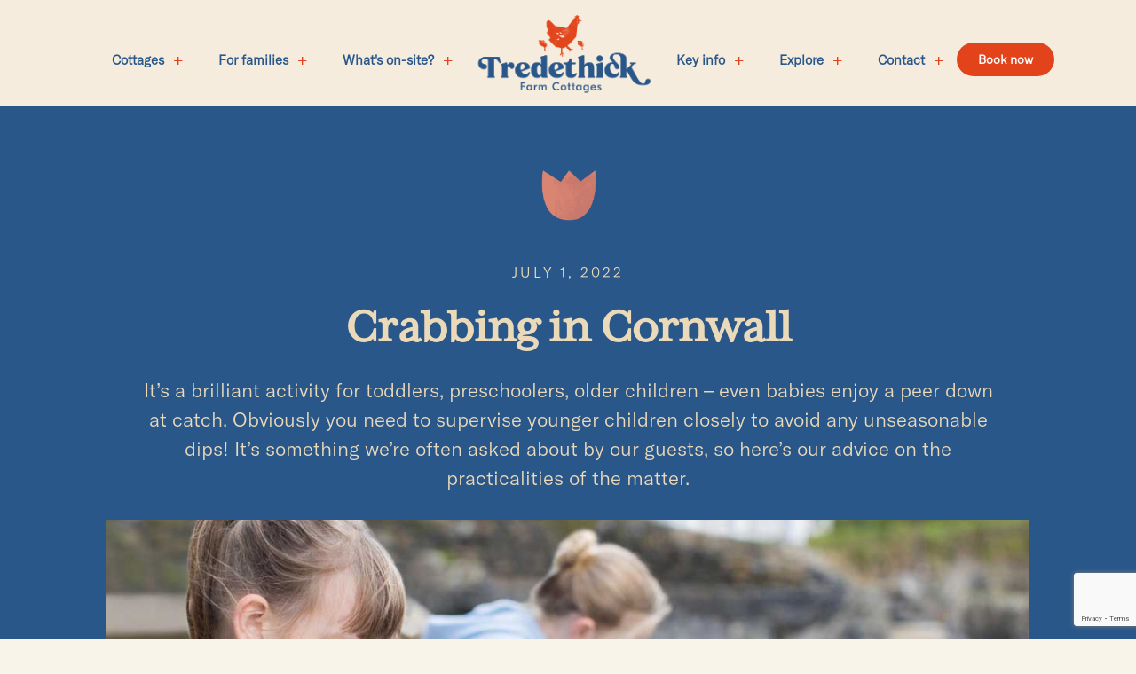

--- FILE ---
content_type: text/html; charset=UTF-8
request_url: https://tredethick.com/crabbing-in-cornwall
body_size: 32223
content:
<!doctype html>
<html lang="en-US">
<head>
	<meta charset="UTF-8">
		<meta name="viewport" content="width=device-width, initial-scale=1">
	<link rel="profile" href="https://gmpg.org/xfn/11">
	<meta name='robots' content='index, follow, max-image-preview:large, max-snippet:-1, max-video-preview:-1' />
	<style>img:is([sizes="auto" i], [sizes^="auto," i]) { contain-intrinsic-size: 3000px 1500px }</style>
	
	<!-- This site is optimized with the Yoast SEO plugin v26.6 - https://yoast.com/wordpress/plugins/seo/ -->
	<title>Crabbing in Cornwall - Family Activities in Cornwall</title>
	<meta name="description" content="Take a look at our guide to the best spots to go crabbing in Cornwall with the family. From bait tips to tide times, it&#039;s great fun with kids." />
	<link rel="canonical" href="https://tredethick.com/crabbing-in-cornwall" />
	<meta property="og:locale" content="en_US" />
	<meta property="og:type" content="article" />
	<meta property="og:title" content="Crabbing in Cornwall - Family Activities in Cornwall" />
	<meta property="og:description" content="Take a look at our guide to the best spots to go crabbing in Cornwall with the family. From bait tips to tide times, it&#039;s great fun with kids." />
	<meta property="og:url" content="https://tredethick.com/crabbing-in-cornwall" />
	<meta property="og:site_name" content="Tredethick" />
	<meta property="article:publisher" content="https://www.facebook.com/Tredethick" />
	<meta property="article:published_time" content="2022-07-01T08:16:23+00:00" />
	<meta property="article:modified_time" content="2023-04-18T13:22:14+00:00" />
	<meta property="og:image" content="https://tredethick.com/wp-content/uploads/2023/01/iStock-844386564.jpg" />
	<meta property="og:image:width" content="1200" />
	<meta property="og:image:height" content="800" />
	<meta property="og:image:type" content="image/jpeg" />
	<meta name="author" content="Jenny Tredethick" />
	<meta name="twitter:card" content="summary_large_image" />
	<meta name="twitter:label1" content="Written by" />
	<meta name="twitter:data1" content="Jenny Tredethick" />
	<meta name="twitter:label2" content="Est. reading time" />
	<meta name="twitter:data2" content="2 minutes" />
	<script type="application/ld+json" class="yoast-schema-graph">{"@context":"https://schema.org","@graph":[{"@type":"Article","@id":"https://tredethick.com/crabbing-in-cornwall#article","isPartOf":{"@id":"https://tredethick.com/crabbing-in-cornwall"},"author":{"name":"Jenny Tredethick","@id":"https://tredethick.com/#/schema/person/87912c03d2600d8cbd05cc2df4acd05d"},"headline":"Crabbing in Cornwall","datePublished":"2022-07-01T08:16:23+00:00","dateModified":"2023-04-18T13:22:14+00:00","mainEntityOfPage":{"@id":"https://tredethick.com/crabbing-in-cornwall"},"wordCount":465,"publisher":{"@id":"https://tredethick.com/#organization"},"image":{"@id":"https://tredethick.com/crabbing-in-cornwall#primaryimage"},"thumbnailUrl":"https://tredethick.com/wp-content/uploads/2023/01/iStock-844386564.jpg","articleSection":["Activities they'll love","Family holidays","Holiday hacks"],"inLanguage":"en-US"},{"@type":"WebPage","@id":"https://tredethick.com/crabbing-in-cornwall","url":"https://tredethick.com/crabbing-in-cornwall","name":"Crabbing in Cornwall - Family Activities in Cornwall","isPartOf":{"@id":"https://tredethick.com/#website"},"primaryImageOfPage":{"@id":"https://tredethick.com/crabbing-in-cornwall#primaryimage"},"image":{"@id":"https://tredethick.com/crabbing-in-cornwall#primaryimage"},"thumbnailUrl":"https://tredethick.com/wp-content/uploads/2023/01/iStock-844386564.jpg","datePublished":"2022-07-01T08:16:23+00:00","dateModified":"2023-04-18T13:22:14+00:00","description":"Take a look at our guide to the best spots to go crabbing in Cornwall with the family. From bait tips to tide times, it's great fun with kids.","breadcrumb":{"@id":"https://tredethick.com/crabbing-in-cornwall#breadcrumb"},"inLanguage":"en-US","potentialAction":[{"@type":"ReadAction","target":["https://tredethick.com/crabbing-in-cornwall"]}]},{"@type":"ImageObject","inLanguage":"en-US","@id":"https://tredethick.com/crabbing-in-cornwall#primaryimage","url":"https://tredethick.com/wp-content/uploads/2023/01/iStock-844386564.jpg","contentUrl":"https://tredethick.com/wp-content/uploads/2023/01/iStock-844386564.jpg","width":1200,"height":800,"caption":"Two girls sitting on a harbour wall catching crabs from the water"},{"@type":"BreadcrumbList","@id":"https://tredethick.com/crabbing-in-cornwall#breadcrumb","itemListElement":[{"@type":"ListItem","position":1,"name":"Home","item":"https://tredethick.com/"},{"@type":"ListItem","position":2,"name":"Crabbing in Cornwall"}]},{"@type":"WebSite","@id":"https://tredethick.com/#website","url":"https://tredethick.com/","name":"Tredethick Farm Cottages","description":"Baby and Toddler Friendly Holidays in Cornwall","publisher":{"@id":"https://tredethick.com/#organization"},"alternateName":"Tredethick","potentialAction":[{"@type":"SearchAction","target":{"@type":"EntryPoint","urlTemplate":"https://tredethick.com/?s={search_term_string}"},"query-input":{"@type":"PropertyValueSpecification","valueRequired":true,"valueName":"search_term_string"}}],"inLanguage":"en-US"},{"@type":"Organization","@id":"https://tredethick.com/#organization","name":"Tredethick Farm Cottages","alternateName":"Tredethick","url":"https://tredethick.com/","logo":{"@type":"ImageObject","inLanguage":"en-US","@id":"https://tredethick.com/#/schema/logo/image/","url":"https://tredethick.com/wp-content/uploads/2023/01/tredethick-logo-1.png","contentUrl":"https://tredethick.com/wp-content/uploads/2023/01/tredethick-logo-1.png","width":892,"height":442,"caption":"Tredethick Farm Cottages"},"image":{"@id":"https://tredethick.com/#/schema/logo/image/"},"sameAs":["https://www.facebook.com/Tredethick","https://www.instagram.com/tredethick/","https://www.youtube.com/@tredethickfarmcottages1927","https://www.tripadvisor.co.uk/Hotel_Review-g528852-d587183-Reviews-Tredethick_Farm_Cottages-Lostwithiel_Cornwall_England.html","https://www.pinterest.co.uk/tredethick/"]},{"@type":"Person","@id":"https://tredethick.com/#/schema/person/87912c03d2600d8cbd05cc2df4acd05d","name":"Jenny Tredethick","image":{"@type":"ImageObject","inLanguage":"en-US","@id":"https://tredethick.com/#/schema/person/image/","url":"https://secure.gravatar.com/avatar/?s=96&d=mm&r=g","contentUrl":"https://secure.gravatar.com/avatar/?s=96&d=mm&r=g","caption":"Jenny Tredethick"},"url":"https://tredethick.com/author/jenny-tredethick"}]}</script>
	<!-- / Yoast SEO plugin. -->


<link rel="alternate" type="application/rss+xml" title="Tredethick &raquo; Feed" href="https://tredethick.com/feed" />
<link rel="alternate" type="application/rss+xml" title="Tredethick &raquo; Comments Feed" href="https://tredethick.com/comments/feed" />
		<!-- This site uses the Google Analytics by MonsterInsights plugin v9.11.0 - Using Analytics tracking - https://www.monsterinsights.com/ -->
							<script src="//www.googletagmanager.com/gtag/js?id=G-9R4DZ4JGK7"  data-cfasync="false" data-wpfc-render="false" async></script>
			<script data-cfasync="false" data-wpfc-render="false">
				var mi_version = '9.11.0';
				var mi_track_user = true;
				var mi_no_track_reason = '';
								var MonsterInsightsDefaultLocations = {"page_location":"https:\/\/tredethick.com\/crabbing-in-cornwall\/"};
								if ( typeof MonsterInsightsPrivacyGuardFilter === 'function' ) {
					var MonsterInsightsLocations = (typeof MonsterInsightsExcludeQuery === 'object') ? MonsterInsightsPrivacyGuardFilter( MonsterInsightsExcludeQuery ) : MonsterInsightsPrivacyGuardFilter( MonsterInsightsDefaultLocations );
				} else {
					var MonsterInsightsLocations = (typeof MonsterInsightsExcludeQuery === 'object') ? MonsterInsightsExcludeQuery : MonsterInsightsDefaultLocations;
				}

								var disableStrs = [
										'ga-disable-G-9R4DZ4JGK7',
									];

				/* Function to detect opted out users */
				function __gtagTrackerIsOptedOut() {
					for (var index = 0; index < disableStrs.length; index++) {
						if (document.cookie.indexOf(disableStrs[index] + '=true') > -1) {
							return true;
						}
					}

					return false;
				}

				/* Disable tracking if the opt-out cookie exists. */
				if (__gtagTrackerIsOptedOut()) {
					for (var index = 0; index < disableStrs.length; index++) {
						window[disableStrs[index]] = true;
					}
				}

				/* Opt-out function */
				function __gtagTrackerOptout() {
					for (var index = 0; index < disableStrs.length; index++) {
						document.cookie = disableStrs[index] + '=true; expires=Thu, 31 Dec 2099 23:59:59 UTC; path=/';
						window[disableStrs[index]] = true;
					}
				}

				if ('undefined' === typeof gaOptout) {
					function gaOptout() {
						__gtagTrackerOptout();
					}
				}
								window.dataLayer = window.dataLayer || [];

				window.MonsterInsightsDualTracker = {
					helpers: {},
					trackers: {},
				};
				if (mi_track_user) {
					function __gtagDataLayer() {
						dataLayer.push(arguments);
					}

					function __gtagTracker(type, name, parameters) {
						if (!parameters) {
							parameters = {};
						}

						if (parameters.send_to) {
							__gtagDataLayer.apply(null, arguments);
							return;
						}

						if (type === 'event') {
														parameters.send_to = monsterinsights_frontend.v4_id;
							var hookName = name;
							if (typeof parameters['event_category'] !== 'undefined') {
								hookName = parameters['event_category'] + ':' + name;
							}

							if (typeof MonsterInsightsDualTracker.trackers[hookName] !== 'undefined') {
								MonsterInsightsDualTracker.trackers[hookName](parameters);
							} else {
								__gtagDataLayer('event', name, parameters);
							}
							
						} else {
							__gtagDataLayer.apply(null, arguments);
						}
					}

					__gtagTracker('js', new Date());
					__gtagTracker('set', {
						'developer_id.dZGIzZG': true,
											});
					if ( MonsterInsightsLocations.page_location ) {
						__gtagTracker('set', MonsterInsightsLocations);
					}
										__gtagTracker('config', 'G-9R4DZ4JGK7', {"forceSSL":"true","link_attribution":"true"} );
										window.gtag = __gtagTracker;										(function () {
						/* https://developers.google.com/analytics/devguides/collection/analyticsjs/ */
						/* ga and __gaTracker compatibility shim. */
						var noopfn = function () {
							return null;
						};
						var newtracker = function () {
							return new Tracker();
						};
						var Tracker = function () {
							return null;
						};
						var p = Tracker.prototype;
						p.get = noopfn;
						p.set = noopfn;
						p.send = function () {
							var args = Array.prototype.slice.call(arguments);
							args.unshift('send');
							__gaTracker.apply(null, args);
						};
						var __gaTracker = function () {
							var len = arguments.length;
							if (len === 0) {
								return;
							}
							var f = arguments[len - 1];
							if (typeof f !== 'object' || f === null || typeof f.hitCallback !== 'function') {
								if ('send' === arguments[0]) {
									var hitConverted, hitObject = false, action;
									if ('event' === arguments[1]) {
										if ('undefined' !== typeof arguments[3]) {
											hitObject = {
												'eventAction': arguments[3],
												'eventCategory': arguments[2],
												'eventLabel': arguments[4],
												'value': arguments[5] ? arguments[5] : 1,
											}
										}
									}
									if ('pageview' === arguments[1]) {
										if ('undefined' !== typeof arguments[2]) {
											hitObject = {
												'eventAction': 'page_view',
												'page_path': arguments[2],
											}
										}
									}
									if (typeof arguments[2] === 'object') {
										hitObject = arguments[2];
									}
									if (typeof arguments[5] === 'object') {
										Object.assign(hitObject, arguments[5]);
									}
									if ('undefined' !== typeof arguments[1].hitType) {
										hitObject = arguments[1];
										if ('pageview' === hitObject.hitType) {
											hitObject.eventAction = 'page_view';
										}
									}
									if (hitObject) {
										action = 'timing' === arguments[1].hitType ? 'timing_complete' : hitObject.eventAction;
										hitConverted = mapArgs(hitObject);
										__gtagTracker('event', action, hitConverted);
									}
								}
								return;
							}

							function mapArgs(args) {
								var arg, hit = {};
								var gaMap = {
									'eventCategory': 'event_category',
									'eventAction': 'event_action',
									'eventLabel': 'event_label',
									'eventValue': 'event_value',
									'nonInteraction': 'non_interaction',
									'timingCategory': 'event_category',
									'timingVar': 'name',
									'timingValue': 'value',
									'timingLabel': 'event_label',
									'page': 'page_path',
									'location': 'page_location',
									'title': 'page_title',
									'referrer' : 'page_referrer',
								};
								for (arg in args) {
																		if (!(!args.hasOwnProperty(arg) || !gaMap.hasOwnProperty(arg))) {
										hit[gaMap[arg]] = args[arg];
									} else {
										hit[arg] = args[arg];
									}
								}
								return hit;
							}

							try {
								f.hitCallback();
							} catch (ex) {
							}
						};
						__gaTracker.create = newtracker;
						__gaTracker.getByName = newtracker;
						__gaTracker.getAll = function () {
							return [];
						};
						__gaTracker.remove = noopfn;
						__gaTracker.loaded = true;
						window['__gaTracker'] = __gaTracker;
					})();
									} else {
										console.log("");
					(function () {
						function __gtagTracker() {
							return null;
						}

						window['__gtagTracker'] = __gtagTracker;
						window['gtag'] = __gtagTracker;
					})();
									}
			</script>
							<!-- / Google Analytics by MonsterInsights -->
		<script>
window._wpemojiSettings = {"baseUrl":"https:\/\/s.w.org\/images\/core\/emoji\/16.0.1\/72x72\/","ext":".png","svgUrl":"https:\/\/s.w.org\/images\/core\/emoji\/16.0.1\/svg\/","svgExt":".svg","source":{"concatemoji":"https:\/\/tredethick.com\/wp-includes\/js\/wp-emoji-release.min.js?ver=6.8.2"}};
/*! This file is auto-generated */
!function(s,n){var o,i,e;function c(e){try{var t={supportTests:e,timestamp:(new Date).valueOf()};sessionStorage.setItem(o,JSON.stringify(t))}catch(e){}}function p(e,t,n){e.clearRect(0,0,e.canvas.width,e.canvas.height),e.fillText(t,0,0);var t=new Uint32Array(e.getImageData(0,0,e.canvas.width,e.canvas.height).data),a=(e.clearRect(0,0,e.canvas.width,e.canvas.height),e.fillText(n,0,0),new Uint32Array(e.getImageData(0,0,e.canvas.width,e.canvas.height).data));return t.every(function(e,t){return e===a[t]})}function u(e,t){e.clearRect(0,0,e.canvas.width,e.canvas.height),e.fillText(t,0,0);for(var n=e.getImageData(16,16,1,1),a=0;a<n.data.length;a++)if(0!==n.data[a])return!1;return!0}function f(e,t,n,a){switch(t){case"flag":return n(e,"\ud83c\udff3\ufe0f\u200d\u26a7\ufe0f","\ud83c\udff3\ufe0f\u200b\u26a7\ufe0f")?!1:!n(e,"\ud83c\udde8\ud83c\uddf6","\ud83c\udde8\u200b\ud83c\uddf6")&&!n(e,"\ud83c\udff4\udb40\udc67\udb40\udc62\udb40\udc65\udb40\udc6e\udb40\udc67\udb40\udc7f","\ud83c\udff4\u200b\udb40\udc67\u200b\udb40\udc62\u200b\udb40\udc65\u200b\udb40\udc6e\u200b\udb40\udc67\u200b\udb40\udc7f");case"emoji":return!a(e,"\ud83e\udedf")}return!1}function g(e,t,n,a){var r="undefined"!=typeof WorkerGlobalScope&&self instanceof WorkerGlobalScope?new OffscreenCanvas(300,150):s.createElement("canvas"),o=r.getContext("2d",{willReadFrequently:!0}),i=(o.textBaseline="top",o.font="600 32px Arial",{});return e.forEach(function(e){i[e]=t(o,e,n,a)}),i}function t(e){var t=s.createElement("script");t.src=e,t.defer=!0,s.head.appendChild(t)}"undefined"!=typeof Promise&&(o="wpEmojiSettingsSupports",i=["flag","emoji"],n.supports={everything:!0,everythingExceptFlag:!0},e=new Promise(function(e){s.addEventListener("DOMContentLoaded",e,{once:!0})}),new Promise(function(t){var n=function(){try{var e=JSON.parse(sessionStorage.getItem(o));if("object"==typeof e&&"number"==typeof e.timestamp&&(new Date).valueOf()<e.timestamp+604800&&"object"==typeof e.supportTests)return e.supportTests}catch(e){}return null}();if(!n){if("undefined"!=typeof Worker&&"undefined"!=typeof OffscreenCanvas&&"undefined"!=typeof URL&&URL.createObjectURL&&"undefined"!=typeof Blob)try{var e="postMessage("+g.toString()+"("+[JSON.stringify(i),f.toString(),p.toString(),u.toString()].join(",")+"));",a=new Blob([e],{type:"text/javascript"}),r=new Worker(URL.createObjectURL(a),{name:"wpTestEmojiSupports"});return void(r.onmessage=function(e){c(n=e.data),r.terminate(),t(n)})}catch(e){}c(n=g(i,f,p,u))}t(n)}).then(function(e){for(var t in e)n.supports[t]=e[t],n.supports.everything=n.supports.everything&&n.supports[t],"flag"!==t&&(n.supports.everythingExceptFlag=n.supports.everythingExceptFlag&&n.supports[t]);n.supports.everythingExceptFlag=n.supports.everythingExceptFlag&&!n.supports.flag,n.DOMReady=!1,n.readyCallback=function(){n.DOMReady=!0}}).then(function(){return e}).then(function(){var e;n.supports.everything||(n.readyCallback(),(e=n.source||{}).concatemoji?t(e.concatemoji):e.wpemoji&&e.twemoji&&(t(e.twemoji),t(e.wpemoji)))}))}((window,document),window._wpemojiSettings);
</script>
<link rel="stylesheet" type="text/css" href="https://use.typekit.net/hzj7tco.css"><link rel='stylesheet' id='sbi_styles-css' href='https://tredethick.com/wp-content/plugins/instagram-feed/css/sbi-styles.min.css?ver=6.10.0' media='all' />
<style id='wp-emoji-styles-inline-css'>

	img.wp-smiley, img.emoji {
		display: inline !important;
		border: none !important;
		box-shadow: none !important;
		height: 1em !important;
		width: 1em !important;
		margin: 0 0.07em !important;
		vertical-align: -0.1em !important;
		background: none !important;
		padding: 0 !important;
	}
</style>
<link rel='stylesheet' id='wp-block-library-css' href='https://tredethick.com/wp-includes/css/dist/block-library/style.min.css?ver=6.8.2' media='all' />
<style id='classic-theme-styles-inline-css'>
/*! This file is auto-generated */
.wp-block-button__link{color:#fff;background-color:#32373c;border-radius:9999px;box-shadow:none;text-decoration:none;padding:calc(.667em + 2px) calc(1.333em + 2px);font-size:1.125em}.wp-block-file__button{background:#32373c;color:#fff;text-decoration:none}
</style>
<style id='global-styles-inline-css'>
:root{--wp--preset--aspect-ratio--square: 1;--wp--preset--aspect-ratio--4-3: 4/3;--wp--preset--aspect-ratio--3-4: 3/4;--wp--preset--aspect-ratio--3-2: 3/2;--wp--preset--aspect-ratio--2-3: 2/3;--wp--preset--aspect-ratio--16-9: 16/9;--wp--preset--aspect-ratio--9-16: 9/16;--wp--preset--color--black: #000000;--wp--preset--color--cyan-bluish-gray: #abb8c3;--wp--preset--color--white: #ffffff;--wp--preset--color--pale-pink: #f78da7;--wp--preset--color--vivid-red: #cf2e2e;--wp--preset--color--luminous-vivid-orange: #ff6900;--wp--preset--color--luminous-vivid-amber: #fcb900;--wp--preset--color--light-green-cyan: #7bdcb5;--wp--preset--color--vivid-green-cyan: #00d084;--wp--preset--color--pale-cyan-blue: #8ed1fc;--wp--preset--color--vivid-cyan-blue: #0693e3;--wp--preset--color--vivid-purple: #9b51e0;--wp--preset--gradient--vivid-cyan-blue-to-vivid-purple: linear-gradient(135deg,rgba(6,147,227,1) 0%,rgb(155,81,224) 100%);--wp--preset--gradient--light-green-cyan-to-vivid-green-cyan: linear-gradient(135deg,rgb(122,220,180) 0%,rgb(0,208,130) 100%);--wp--preset--gradient--luminous-vivid-amber-to-luminous-vivid-orange: linear-gradient(135deg,rgba(252,185,0,1) 0%,rgba(255,105,0,1) 100%);--wp--preset--gradient--luminous-vivid-orange-to-vivid-red: linear-gradient(135deg,rgba(255,105,0,1) 0%,rgb(207,46,46) 100%);--wp--preset--gradient--very-light-gray-to-cyan-bluish-gray: linear-gradient(135deg,rgb(238,238,238) 0%,rgb(169,184,195) 100%);--wp--preset--gradient--cool-to-warm-spectrum: linear-gradient(135deg,rgb(74,234,220) 0%,rgb(151,120,209) 20%,rgb(207,42,186) 40%,rgb(238,44,130) 60%,rgb(251,105,98) 80%,rgb(254,248,76) 100%);--wp--preset--gradient--blush-light-purple: linear-gradient(135deg,rgb(255,206,236) 0%,rgb(152,150,240) 100%);--wp--preset--gradient--blush-bordeaux: linear-gradient(135deg,rgb(254,205,165) 0%,rgb(254,45,45) 50%,rgb(107,0,62) 100%);--wp--preset--gradient--luminous-dusk: linear-gradient(135deg,rgb(255,203,112) 0%,rgb(199,81,192) 50%,rgb(65,88,208) 100%);--wp--preset--gradient--pale-ocean: linear-gradient(135deg,rgb(255,245,203) 0%,rgb(182,227,212) 50%,rgb(51,167,181) 100%);--wp--preset--gradient--electric-grass: linear-gradient(135deg,rgb(202,248,128) 0%,rgb(113,206,126) 100%);--wp--preset--gradient--midnight: linear-gradient(135deg,rgb(2,3,129) 0%,rgb(40,116,252) 100%);--wp--preset--font-size--small: 13px;--wp--preset--font-size--medium: 20px;--wp--preset--font-size--large: 36px;--wp--preset--font-size--x-large: 42px;--wp--preset--spacing--20: 0.44rem;--wp--preset--spacing--30: 0.67rem;--wp--preset--spacing--40: 1rem;--wp--preset--spacing--50: 1.5rem;--wp--preset--spacing--60: 2.25rem;--wp--preset--spacing--70: 3.38rem;--wp--preset--spacing--80: 5.06rem;--wp--preset--shadow--natural: 6px 6px 9px rgba(0, 0, 0, 0.2);--wp--preset--shadow--deep: 12px 12px 50px rgba(0, 0, 0, 0.4);--wp--preset--shadow--sharp: 6px 6px 0px rgba(0, 0, 0, 0.2);--wp--preset--shadow--outlined: 6px 6px 0px -3px rgba(255, 255, 255, 1), 6px 6px rgba(0, 0, 0, 1);--wp--preset--shadow--crisp: 6px 6px 0px rgba(0, 0, 0, 1);}:where(.is-layout-flex){gap: 0.5em;}:where(.is-layout-grid){gap: 0.5em;}body .is-layout-flex{display: flex;}.is-layout-flex{flex-wrap: wrap;align-items: center;}.is-layout-flex > :is(*, div){margin: 0;}body .is-layout-grid{display: grid;}.is-layout-grid > :is(*, div){margin: 0;}:where(.wp-block-columns.is-layout-flex){gap: 2em;}:where(.wp-block-columns.is-layout-grid){gap: 2em;}:where(.wp-block-post-template.is-layout-flex){gap: 1.25em;}:where(.wp-block-post-template.is-layout-grid){gap: 1.25em;}.has-black-color{color: var(--wp--preset--color--black) !important;}.has-cyan-bluish-gray-color{color: var(--wp--preset--color--cyan-bluish-gray) !important;}.has-white-color{color: var(--wp--preset--color--white) !important;}.has-pale-pink-color{color: var(--wp--preset--color--pale-pink) !important;}.has-vivid-red-color{color: var(--wp--preset--color--vivid-red) !important;}.has-luminous-vivid-orange-color{color: var(--wp--preset--color--luminous-vivid-orange) !important;}.has-luminous-vivid-amber-color{color: var(--wp--preset--color--luminous-vivid-amber) !important;}.has-light-green-cyan-color{color: var(--wp--preset--color--light-green-cyan) !important;}.has-vivid-green-cyan-color{color: var(--wp--preset--color--vivid-green-cyan) !important;}.has-pale-cyan-blue-color{color: var(--wp--preset--color--pale-cyan-blue) !important;}.has-vivid-cyan-blue-color{color: var(--wp--preset--color--vivid-cyan-blue) !important;}.has-vivid-purple-color{color: var(--wp--preset--color--vivid-purple) !important;}.has-black-background-color{background-color: var(--wp--preset--color--black) !important;}.has-cyan-bluish-gray-background-color{background-color: var(--wp--preset--color--cyan-bluish-gray) !important;}.has-white-background-color{background-color: var(--wp--preset--color--white) !important;}.has-pale-pink-background-color{background-color: var(--wp--preset--color--pale-pink) !important;}.has-vivid-red-background-color{background-color: var(--wp--preset--color--vivid-red) !important;}.has-luminous-vivid-orange-background-color{background-color: var(--wp--preset--color--luminous-vivid-orange) !important;}.has-luminous-vivid-amber-background-color{background-color: var(--wp--preset--color--luminous-vivid-amber) !important;}.has-light-green-cyan-background-color{background-color: var(--wp--preset--color--light-green-cyan) !important;}.has-vivid-green-cyan-background-color{background-color: var(--wp--preset--color--vivid-green-cyan) !important;}.has-pale-cyan-blue-background-color{background-color: var(--wp--preset--color--pale-cyan-blue) !important;}.has-vivid-cyan-blue-background-color{background-color: var(--wp--preset--color--vivid-cyan-blue) !important;}.has-vivid-purple-background-color{background-color: var(--wp--preset--color--vivid-purple) !important;}.has-black-border-color{border-color: var(--wp--preset--color--black) !important;}.has-cyan-bluish-gray-border-color{border-color: var(--wp--preset--color--cyan-bluish-gray) !important;}.has-white-border-color{border-color: var(--wp--preset--color--white) !important;}.has-pale-pink-border-color{border-color: var(--wp--preset--color--pale-pink) !important;}.has-vivid-red-border-color{border-color: var(--wp--preset--color--vivid-red) !important;}.has-luminous-vivid-orange-border-color{border-color: var(--wp--preset--color--luminous-vivid-orange) !important;}.has-luminous-vivid-amber-border-color{border-color: var(--wp--preset--color--luminous-vivid-amber) !important;}.has-light-green-cyan-border-color{border-color: var(--wp--preset--color--light-green-cyan) !important;}.has-vivid-green-cyan-border-color{border-color: var(--wp--preset--color--vivid-green-cyan) !important;}.has-pale-cyan-blue-border-color{border-color: var(--wp--preset--color--pale-cyan-blue) !important;}.has-vivid-cyan-blue-border-color{border-color: var(--wp--preset--color--vivid-cyan-blue) !important;}.has-vivid-purple-border-color{border-color: var(--wp--preset--color--vivid-purple) !important;}.has-vivid-cyan-blue-to-vivid-purple-gradient-background{background: var(--wp--preset--gradient--vivid-cyan-blue-to-vivid-purple) !important;}.has-light-green-cyan-to-vivid-green-cyan-gradient-background{background: var(--wp--preset--gradient--light-green-cyan-to-vivid-green-cyan) !important;}.has-luminous-vivid-amber-to-luminous-vivid-orange-gradient-background{background: var(--wp--preset--gradient--luminous-vivid-amber-to-luminous-vivid-orange) !important;}.has-luminous-vivid-orange-to-vivid-red-gradient-background{background: var(--wp--preset--gradient--luminous-vivid-orange-to-vivid-red) !important;}.has-very-light-gray-to-cyan-bluish-gray-gradient-background{background: var(--wp--preset--gradient--very-light-gray-to-cyan-bluish-gray) !important;}.has-cool-to-warm-spectrum-gradient-background{background: var(--wp--preset--gradient--cool-to-warm-spectrum) !important;}.has-blush-light-purple-gradient-background{background: var(--wp--preset--gradient--blush-light-purple) !important;}.has-blush-bordeaux-gradient-background{background: var(--wp--preset--gradient--blush-bordeaux) !important;}.has-luminous-dusk-gradient-background{background: var(--wp--preset--gradient--luminous-dusk) !important;}.has-pale-ocean-gradient-background{background: var(--wp--preset--gradient--pale-ocean) !important;}.has-electric-grass-gradient-background{background: var(--wp--preset--gradient--electric-grass) !important;}.has-midnight-gradient-background{background: var(--wp--preset--gradient--midnight) !important;}.has-small-font-size{font-size: var(--wp--preset--font-size--small) !important;}.has-medium-font-size{font-size: var(--wp--preset--font-size--medium) !important;}.has-large-font-size{font-size: var(--wp--preset--font-size--large) !important;}.has-x-large-font-size{font-size: var(--wp--preset--font-size--x-large) !important;}
:where(.wp-block-post-template.is-layout-flex){gap: 1.25em;}:where(.wp-block-post-template.is-layout-grid){gap: 1.25em;}
:where(.wp-block-columns.is-layout-flex){gap: 2em;}:where(.wp-block-columns.is-layout-grid){gap: 2em;}
:root :where(.wp-block-pullquote){font-size: 1.5em;line-height: 1.6;}
</style>
<link rel='stylesheet' id='hello-elementor-css' href='https://tredethick.com/wp-content/themes/tredethick/style.min.css?ver=2.6.1' media='all' />
<link rel='stylesheet' id='hello-elementor-theme-style-css' href='https://tredethick.com/wp-content/themes/tredethick/theme.min.css?ver=2.6.1' media='all' />
<link rel='stylesheet' id='elementor-frontend-css' href='https://tredethick.com/wp-content/plugins/elementor/assets/css/frontend.min.css?ver=3.26.3' media='all' />
<style id='elementor-frontend-inline-css'>
.elementor-1554 .elementor-element.elementor-element-c874448:not(.elementor-motion-effects-element-type-background) > .elementor-widget-wrap, .elementor-1554 .elementor-element.elementor-element-c874448 > .elementor-widget-wrap > .elementor-motion-effects-container > .elementor-motion-effects-layer{background-image:url("https://tredethick.com/wp-content/uploads/2023/01/iStock-844386564.jpg");}
</style>
<link rel='stylesheet' id='elementor-post-8-css' href='https://tredethick.com/wp-content/uploads/elementor/css/post-8.css?ver=1734947050' media='all' />
<link rel='stylesheet' id='widget-image-css' href='https://tredethick.com/wp-content/plugins/elementor/assets/css/widget-image.min.css?ver=3.26.3' media='all' />
<link rel='stylesheet' id='widget-heading-css' href='https://tredethick.com/wp-content/plugins/elementor/assets/css/widget-heading.min.css?ver=3.26.3' media='all' />
<link rel='stylesheet' id='widget-nav-menu-css' href='https://tredethick.com/wp-content/plugins/elementor-pro/assets/css/widget-nav-menu.min.css?ver=3.25.5' media='all' />
<link rel='stylesheet' id='widget-form-css' href='https://tredethick.com/wp-content/plugins/elementor-pro/assets/css/widget-form.min.css?ver=3.25.5' media='all' />
<link rel='stylesheet' id='widget-divider-css' href='https://tredethick.com/wp-content/plugins/elementor/assets/css/widget-divider.min.css?ver=3.26.3' media='all' />
<link rel='stylesheet' id='widget-icon-list-css' href='https://tredethick.com/wp-content/plugins/elementor/assets/css/widget-icon-list.min.css?ver=3.26.3' media='all' />
<link rel='stylesheet' id='widget-social-icons-css' href='https://tredethick.com/wp-content/plugins/elementor/assets/css/widget-social-icons.min.css?ver=3.26.3' media='all' />
<link rel='stylesheet' id='e-apple-webkit-css' href='https://tredethick.com/wp-content/plugins/elementor/assets/css/conditionals/apple-webkit.min.css?ver=3.26.3' media='all' />
<link rel='stylesheet' id='widget-post-info-css' href='https://tredethick.com/wp-content/plugins/elementor-pro/assets/css/widget-post-info.min.css?ver=3.25.5' media='all' />
<link rel='stylesheet' id='elementor-icons-shared-0-css' href='https://tredethick.com/wp-content/plugins/elementor/assets/lib/font-awesome/css/fontawesome.min.css?ver=5.15.3' media='all' />
<link rel='stylesheet' id='elementor-icons-fa-regular-css' href='https://tredethick.com/wp-content/plugins/elementor/assets/lib/font-awesome/css/regular.min.css?ver=5.15.3' media='all' />
<link rel='stylesheet' id='elementor-icons-fa-solid-css' href='https://tredethick.com/wp-content/plugins/elementor/assets/lib/font-awesome/css/solid.min.css?ver=5.15.3' media='all' />
<link rel='stylesheet' id='widget-text-editor-css' href='https://tredethick.com/wp-content/plugins/elementor/assets/css/widget-text-editor.min.css?ver=3.26.3' media='all' />
<link rel='stylesheet' id='widget-spacer-css' href='https://tredethick.com/wp-content/plugins/elementor/assets/css/widget-spacer.min.css?ver=3.26.3' media='all' />
<link rel='stylesheet' id='widget-posts-css' href='https://tredethick.com/wp-content/plugins/elementor-pro/assets/css/widget-posts.min.css?ver=3.25.5' media='all' />
<link rel='stylesheet' id='elementor-icons-css' href='https://tredethick.com/wp-content/plugins/elementor/assets/lib/eicons/css/elementor-icons.min.css?ver=5.34.0' media='all' />
<link rel='stylesheet' id='e-popup-style-css' href='https://tredethick.com/wp-content/plugins/elementor-pro/assets/css/conditionals/popup.min.css?ver=3.25.5' media='all' />
<link rel='stylesheet' id='uael-frontend-css' href='https://tredethick.com/wp-content/plugins/ultimate-elementor/assets/min-css/uael-frontend.min.css?ver=1.36.31' media='all' />
<link rel='stylesheet' id='sbistyles-css' href='https://tredethick.com/wp-content/plugins/instagram-feed/css/sbi-styles.min.css?ver=6.10.0' media='all' />
<link rel='stylesheet' id='elementor-post-41-css' href='https://tredethick.com/wp-content/uploads/elementor/css/post-41.css?ver=1764588465' media='all' />
<link rel='stylesheet' id='elementor-post-1021-css' href='https://tredethick.com/wp-content/uploads/elementor/css/post-1021.css?ver=1734947051' media='all' />
<link rel='stylesheet' id='elementor-post-1554-css' href='https://tredethick.com/wp-content/uploads/elementor/css/post-1554.css?ver=1734949421' media='all' />
<link rel='stylesheet' id='pmw-public-elementor-fix-css' href='https://tredethick.com/wp-content/plugins/woocommerce-google-adwords-conversion-tracking-tag/css/public/elementor-fix.css?ver=1.54.1' media='all' />
<link rel='stylesheet' id='ecs-styles-css' href='https://tredethick.com/wp-content/plugins/ele-custom-skin/assets/css/ecs-style.css?ver=3.1.9' media='all' />
<link rel='stylesheet' id='elementor-post-8726-css' href='https://tredethick.com/wp-content/uploads/elementor/css/post-8726.css?ver=1678279086' media='all' />
<link rel='stylesheet' id='google-fonts-1-css' href='https://fonts.googleapis.com/css?family=Roboto%3A100%2C100italic%2C200%2C200italic%2C300%2C300italic%2C400%2C400italic%2C500%2C500italic%2C600%2C600italic%2C700%2C700italic%2C800%2C800italic%2C900%2C900italic%7CRoboto+Slab%3A100%2C100italic%2C200%2C200italic%2C300%2C300italic%2C400%2C400italic%2C500%2C500italic%2C600%2C600italic%2C700%2C700italic%2C800%2C800italic%2C900%2C900italic&#038;display=auto&#038;ver=6.8.2' media='all' />
<link rel='stylesheet' id='elementor-icons-fa-brands-css' href='https://tredethick.com/wp-content/plugins/elementor/assets/lib/font-awesome/css/brands.min.css?ver=5.15.3' media='all' />
<link rel="preconnect" href="https://fonts.gstatic.com/" crossorigin><script id="jquery-core-js-extra">
var pp = {"ajax_url":"https:\/\/tredethick.com\/wp-admin\/admin-ajax.php"};
</script>
<script src="https://tredethick.com/wp-includes/js/jquery/jquery.min.js?ver=3.7.1" id="jquery-core-js"></script>
<script src="https://tredethick.com/wp-includes/js/jquery/jquery-migrate.min.js?ver=3.4.1" id="jquery-migrate-js"></script>
<script src="https://tredethick.com/wp-content/plugins/google-analytics-for-wordpress/assets/js/frontend-gtag.min.js?ver=9.11.0" id="monsterinsights-frontend-script-js" async data-wp-strategy="async"></script>
<script data-cfasync="false" data-wpfc-render="false" id='monsterinsights-frontend-script-js-extra'>var monsterinsights_frontend = {"js_events_tracking":"true","download_extensions":"doc,pdf,ppt,zip,xls,docx,pptx,xlsx","inbound_paths":"[{\"path\":\"\\\/go\\\/\",\"label\":\"affiliate\"},{\"path\":\"\\\/recommend\\\/\",\"label\":\"affiliate\"}]","home_url":"https:\/\/tredethick.com","hash_tracking":"false","v4_id":"G-9R4DZ4JGK7"};</script>
<script src="https://tredethick.com/wp-includes/js/dist/hooks.min.js?ver=4d63a3d491d11ffd8ac6" id="wp-hooks-js"></script>
<script id="wpm-js-extra">
var wpm = {"ajax_url":"https:\/\/tredethick.com\/wp-admin\/admin-ajax.php","root":"https:\/\/tredethick.com\/wp-json\/","nonce_wp_rest":"2f99470afd","nonce_ajax":"729147b8d1"};
</script>
<script src="https://tredethick.com/wp-content/plugins/woocommerce-google-adwords-conversion-tracking-tag/js/public/free/wpm-public.p1.min.js?ver=1.54.1" id="wpm-js"></script>
<script id="ecs_ajax_load-js-extra">
var ecs_ajax_params = {"ajaxurl":"https:\/\/tredethick.com\/wp-admin\/admin-ajax.php","posts":"{\"page\":0,\"name\":\"crabbing-in-cornwall\",\"error\":\"\",\"m\":\"\",\"p\":0,\"post_parent\":\"\",\"subpost\":\"\",\"subpost_id\":\"\",\"attachment\":\"\",\"attachment_id\":0,\"pagename\":\"\",\"page_id\":0,\"second\":\"\",\"minute\":\"\",\"hour\":\"\",\"day\":0,\"monthnum\":0,\"year\":0,\"w\":0,\"category_name\":\"\",\"tag\":\"\",\"cat\":\"\",\"tag_id\":\"\",\"author\":\"\",\"author_name\":\"\",\"feed\":\"\",\"tb\":\"\",\"paged\":0,\"meta_key\":\"\",\"meta_value\":\"\",\"preview\":\"\",\"s\":\"\",\"sentence\":\"\",\"title\":\"\",\"fields\":\"all\",\"menu_order\":\"\",\"embed\":\"\",\"category__in\":[],\"category__not_in\":[],\"category__and\":[],\"post__in\":[],\"post__not_in\":[],\"post_name__in\":[],\"tag__in\":[],\"tag__not_in\":[],\"tag__and\":[],\"tag_slug__in\":[],\"tag_slug__and\":[],\"post_parent__in\":[],\"post_parent__not_in\":[],\"author__in\":[],\"author__not_in\":[],\"search_columns\":[],\"post_type\":[\"post\",\"page\",\"e-landing-page\"],\"ignore_sticky_posts\":false,\"suppress_filters\":false,\"cache_results\":true,\"update_post_term_cache\":true,\"update_menu_item_cache\":false,\"lazy_load_term_meta\":true,\"update_post_meta_cache\":true,\"posts_per_page\":10,\"nopaging\":false,\"comments_per_page\":\"50\",\"no_found_rows\":false,\"order\":\"DESC\"}"};
</script>
<script src="https://tredethick.com/wp-content/plugins/ele-custom-skin/assets/js/ecs_ajax_pagination.js?ver=3.1.9" id="ecs_ajax_load-js"></script>
<script src="https://tredethick.com/wp-content/plugins/ele-custom-skin/assets/js/ecs.js?ver=3.1.9" id="ecs-script-js"></script>
<link rel="https://api.w.org/" href="https://tredethick.com/wp-json/" /><link rel="alternate" title="JSON" type="application/json" href="https://tredethick.com/wp-json/wp/v2/posts/8046" /><link rel="EditURI" type="application/rsd+xml" title="RSD" href="https://tredethick.com/xmlrpc.php?rsd" />
<meta name="generator" content="WordPress 6.8.2" />
<link rel='shortlink' href='https://tredethick.com/?p=8046' />
<link rel="alternate" title="oEmbed (JSON)" type="application/json+oembed" href="https://tredethick.com/wp-json/oembed/1.0/embed?url=https%3A%2F%2Ftredethick.com%2Fcrabbing-in-cornwall" />
<link rel="alternate" title="oEmbed (XML)" type="text/xml+oembed" href="https://tredethick.com/wp-json/oembed/1.0/embed?url=https%3A%2F%2Ftredethick.com%2Fcrabbing-in-cornwall&#038;format=xml" />
<meta name="generator" content="Elementor 3.26.3; features: additional_custom_breakpoints; settings: css_print_method-external, google_font-enabled, font_display-auto">
<!-- Google tag (gtag.js) -->
<script async src="https://www.googletagmanager.com/gtag/js?id=AW-751188095"></script>
<script>
  window.dataLayer = window.dataLayer || [];
  function gtag(){dataLayer.push(arguments);}
  gtag('js', new Date());

  gtag('config', 'AW-751188095');
</script>

<!-- START Pixel Manager for WooCommerce -->

		<script>

			window.wpmDataLayer = window.wpmDataLayer || {};
			window.wpmDataLayer = Object.assign(window.wpmDataLayer, {"cart":{},"cart_item_keys":{},"version":{"number":"1.54.1","pro":false,"eligible_for_updates":false,"distro":"fms","beta":false,"show":true},"pixels":{"google":{"linker":{"settings":null},"user_id":false,"ads":{"conversion_ids":{"AW-751188095":""},"dynamic_remarketing":{"status":true,"id_type":"post_id","send_events_with_parent_ids":true},"google_business_vertical":"retail","phone_conversion_number":"","phone_conversion_label":""},"tag_id":"AW-751188095","tag_id_suppressed":[],"tag_gateway":{"measurement_path":""},"tcf_support":false,"consent_mode":{"is_active":true,"wait_for_update":500,"ads_data_redaction":false,"url_passthrough":true}}},"page":{"id":8046,"title":"Crabbing in Cornwall","type":"post","categories":[{"term_id":12,"name":"Activities they'll love","slug":"activities-they-will-love","term_group":0,"term_taxonomy_id":12,"taxonomy":"category","description":"","parent":0,"count":15,"filter":"raw","cat_ID":12,"category_count":15,"category_description":"","cat_name":"Activities they'll love","category_nicename":"activities-they-will-love","category_parent":0},{"term_id":14,"name":"Family holidays","slug":"holidays-with-babies-toddlers-and-preschoolers","term_group":0,"term_taxonomy_id":14,"taxonomy":"category","description":"","parent":0,"count":20,"filter":"raw","cat_ID":14,"category_count":20,"category_description":"","cat_name":"Family holidays","category_nicename":"holidays-with-babies-toddlers-and-preschoolers","category_parent":0},{"term_id":17,"name":"Holiday hacks","slug":"tredethick-holiday-hacks","term_group":0,"term_taxonomy_id":17,"taxonomy":"category","description":"","parent":0,"count":10,"filter":"raw","cat_ID":17,"category_count":10,"category_description":"","cat_name":"Holiday hacks","category_nicename":"tredethick-holiday-hacks","category_parent":0}],"parent":{"id":0,"title":"Crabbing in Cornwall","type":"post","categories":[{"term_id":12,"name":"Activities they'll love","slug":"activities-they-will-love","term_group":0,"term_taxonomy_id":12,"taxonomy":"category","description":"","parent":0,"count":15,"filter":"raw","cat_ID":12,"category_count":15,"category_description":"","cat_name":"Activities they'll love","category_nicename":"activities-they-will-love","category_parent":0},{"term_id":14,"name":"Family holidays","slug":"holidays-with-babies-toddlers-and-preschoolers","term_group":0,"term_taxonomy_id":14,"taxonomy":"category","description":"","parent":0,"count":20,"filter":"raw","cat_ID":14,"category_count":20,"category_description":"","cat_name":"Family holidays","category_nicename":"holidays-with-babies-toddlers-and-preschoolers","category_parent":0},{"term_id":17,"name":"Holiday hacks","slug":"tredethick-holiday-hacks","term_group":0,"term_taxonomy_id":17,"taxonomy":"category","description":"","parent":0,"count":10,"filter":"raw","cat_ID":17,"category_count":10,"category_description":"","cat_name":"Holiday hacks","category_nicename":"tredethick-holiday-hacks","category_parent":0}]}},"general":{"user_logged_in":false,"scroll_tracking_thresholds":[],"page_id":8046,"exclude_domains":[],"server_2_server":{"active":false,"user_agent_exclude_patterns":[],"ip_exclude_list":[],"pageview_event_s2s":{"is_active":false,"pixels":[]}},"consent_management":{"explicit_consent":false},"lazy_load_pmw":false,"chunk_base_path":"https://tredethick.com/wp-content/plugins/woocommerce-google-adwords-conversion-tracking-tag/js/public/free/","modules":{"load_deprecated_functions":true}}});

		</script>

		
<!-- END Pixel Manager for WooCommerce -->
			<style>
				.e-con.e-parent:nth-of-type(n+4):not(.e-lazyloaded):not(.e-no-lazyload),
				.e-con.e-parent:nth-of-type(n+4):not(.e-lazyloaded):not(.e-no-lazyload) * {
					background-image: none !important;
				}
				@media screen and (max-height: 1024px) {
					.e-con.e-parent:nth-of-type(n+3):not(.e-lazyloaded):not(.e-no-lazyload),
					.e-con.e-parent:nth-of-type(n+3):not(.e-lazyloaded):not(.e-no-lazyload) * {
						background-image: none !important;
					}
				}
				@media screen and (max-height: 640px) {
					.e-con.e-parent:nth-of-type(n+2):not(.e-lazyloaded):not(.e-no-lazyload),
					.e-con.e-parent:nth-of-type(n+2):not(.e-lazyloaded):not(.e-no-lazyload) * {
						background-image: none !important;
					}
				}
			</style>
			<link rel="icon" href="https://tredethick.com/wp-content/uploads/2022/10/TRED_Chicken-150x150.png" sizes="32x32" />
<link rel="icon" href="https://tredethick.com/wp-content/uploads/2022/10/TRED_Chicken.png" sizes="192x192" />
<link rel="apple-touch-icon" href="https://tredethick.com/wp-content/uploads/2022/10/TRED_Chicken.png" />
<meta name="msapplication-TileImage" content="https://tredethick.com/wp-content/uploads/2022/10/TRED_Chicken.png" />
		<style id="wp-custom-css">
			a {color:#e2431a;}
.elementor-41 .elementor-element.elementor-element-7ef8fb98:not(.elementor-motion-effects-element-type-background), .elementor-41 .elementor-element.elementor-element-7ef8fb98 > .elementor-motion-effects-container > .elementor-motion-effects-layer {z-index:1;}		</style>
		</head>
<body class="wp-singular post-template-default single single-post postid-8046 single-format-standard wp-custom-logo wp-theme-tredethick elementor-default elementor-kit-8 elementor-page-1554">


<a class="skip-link screen-reader-text" href="#content">
	Skip to content</a>

		<div data-elementor-type="header" data-elementor-id="41" class="elementor elementor-41 elementor-location-header" data-elementor-post-type="elementor_library">
					<section class="elementor-section elementor-top-section elementor-element elementor-element-7ef8fb98 elementor-section-full_width elementor-hidden-tablet elementor-hidden-mobile elementor-section-height-default elementor-section-height-default" data-id="7ef8fb98" data-element_type="section" data-settings="{&quot;background_background&quot;:&quot;classic&quot;,&quot;sticky&quot;:&quot;top&quot;,&quot;sticky_on&quot;:[&quot;desktop&quot;,&quot;tablet&quot;,&quot;mobile&quot;],&quot;sticky_offset&quot;:0,&quot;sticky_effects_offset&quot;:0,&quot;sticky_anchor_link_offset&quot;:0}">
						<div class="elementor-container elementor-column-gap-default">
					<div class="elementor-column elementor-col-33 elementor-top-column elementor-element elementor-element-1826bc92" data-id="1826bc92" data-element_type="column">
			<div class="elementor-widget-wrap elementor-element-populated">
						<div class="elementor-element elementor-element-eed5442 uael-nav-menu__align-right uael-submenu-icon-plus uael-submenu-open-hover uael-submenu-animation-none uael-link-redirect-child uael-nav-menu__breakpoint-tablet elementor-widget elementor-widget-uael-nav-menu" data-id="eed5442" data-element_type="widget" data-settings="{&quot;distance_from_menu&quot;:{&quot;unit&quot;:&quot;px&quot;,&quot;size&quot;:&quot;&quot;,&quot;sizes&quot;:[]},&quot;distance_from_menu_tablet&quot;:{&quot;unit&quot;:&quot;px&quot;,&quot;size&quot;:&quot;&quot;,&quot;sizes&quot;:[]},&quot;distance_from_menu_mobile&quot;:{&quot;unit&quot;:&quot;px&quot;,&quot;size&quot;:&quot;&quot;,&quot;sizes&quot;:[]}}" data-widget_type="uael-nav-menu.default">
				<div class="elementor-widget-container">
							<div class="uael-nav-menu uael-layout-horizontal uael-nav-menu-layout uael-pointer__none" data-layout="horizontal">
				<div role="button" class="uael-nav-menu__toggle elementor-clickable">
					<span class="screen-reader-text">Main Menu</span>
					<div class="uael-nav-menu-icon">
						<i aria-hidden="true" tabindex="0" class="fas fa-align-justify"></i>					</div>
									</div>
										<nav class="uael-nav-menu__layout-horizontal uael-nav-menu__submenu-plus" data-toggle-icon="&lt;i aria-hidden=&quot;true&quot; tabindex=&quot;0&quot; class=&quot;fas fa-align-justify&quot;&gt;&lt;/i&gt;" data-close-icon="&lt;i aria-hidden=&quot;true&quot; tabindex=&quot;0&quot; class=&quot;far fa-window-close&quot;&gt;&lt;/i&gt;" data-full-width="">
			 <ul class="uael-nav-menu uael-nav-menu-custom uael-custom-wrapper"><li class="menu-item menu-item-has-children parent parent-has-no-child elementor-repeater-item-105cd3f" data-dropdown-width="default" data-dropdown-pos="left"><div class='uael-has-submenu-container'><a href="/cottages" class='uael-menu-item'>Cottages<span class='uael-menu-toggle sub-arrow parent-item'><i class='fa'></i></span></a></div><ul class='sub-menu parent-do-not-have-template'><li class="menu-item child menu-item-has-children elementor-repeater elementor-repeater-item-1652348"><a href="/cottages/granary" class='uael-sub-menu-item'>Granary (sleeps 6 + cot)</a></li><li class="menu-item child menu-item-has-children elementor-repeater elementor-repeater-item-12b0717"><a href="/cottages/hayloft" class='uael-sub-menu-item'>Hayloft (sleeps 6 + cot)</a></li><li class="menu-item child menu-item-has-children elementor-repeater elementor-repeater-item-b58c59e"><a href="/cottages/liddicoat" class='uael-sub-menu-item'>Liddicoat (sleeps 5 + cot)</a></li><li class="menu-item child menu-item-has-children elementor-repeater elementor-repeater-item-78b23d0"><a href="/cottages/wagonhouse" class='uael-sub-menu-item'>Wagonhouse (sleeps 4 + cot)</a></li><li class="menu-item child menu-item-has-children elementor-repeater elementor-repeater-item-e7ea59d"><a href="/cottages/orchard" class='uael-sub-menu-item'>Orchard (sleeps 4 + cot)</a></li><li class="menu-item child menu-item-has-children elementor-repeater elementor-repeater-item-40208f7"><a href="/cottages/searles" class='uael-sub-menu-item'>Searles (sleeps 4 + cot)</a></li><li class="menu-item child menu-item-has-children elementor-repeater elementor-repeater-item-e92a1c3"><a href="/cottages/dairy" class='uael-sub-menu-item'>Dairy (sleeps 4 + cot)</a></li><li class="menu-item child menu-item-has-children elementor-repeater elementor-repeater-item-3101a6c"><a href="/cottages/scantlebury" class='uael-sub-menu-item'>Scantlebury (sleeps 3 + cot)</a></li><li class="menu-item child menu-item-has-children elementor-repeater elementor-repeater-item-6cc5a13"><a href="/cottages" class='uael-sub-menu-item'>View all cottages</a></li></ul></li><li class="menu-item menu-item-has-children parent parent-has-no-child elementor-repeater-item-9ef4cfe" data-dropdown-width="default" data-dropdown-pos="left"><div class='uael-has-submenu-container'><a href="/child-friendly-cottages" class='uael-menu-item'>For families<span class='uael-menu-toggle sub-arrow parent-item'><i class='fa'></i></span></a></div><ul class='sub-menu parent-do-not-have-template'><li class="menu-item child menu-item-has-children elementor-repeater elementor-repeater-item-0d5521d"><a href="/child-friendly-cottages/babies" class='uael-sub-menu-item'>Babies</a></li><li class="menu-item child menu-item-has-children elementor-repeater elementor-repeater-item-755a18a"><a href="/child-friendly-cottages/toddlers" class='uael-sub-menu-item'>Toddlers</a></li><li class="menu-item child menu-item-has-children elementor-repeater elementor-repeater-item-37c1038"><a href="/child-friendly-cottages/early-school-years" class='uael-sub-menu-item'>Early school years</a></li><li class="menu-item child menu-item-has-children elementor-repeater elementor-repeater-item-7596786"><a href="/child-friendly-cottages/parent-pleasing-breaks" class='uael-sub-menu-item'>Parent-pleasing breaks</a></li><li class="menu-item child menu-item-has-children elementor-repeater elementor-repeater-item-91206ba"><a href="/child-friendly-cottages/short-breaks" class='uael-sub-menu-item'>Short breaks</a></li></ul></li><li class="menu-item menu-item-has-children parent parent-has-no-child elementor-repeater-item-d780599" data-dropdown-width="container" data-dropdown-pos=""><div class='uael-has-submenu-container'><a href="/facilities-activities" class='uael-menu-item'>What's on-site?<span class='uael-menu-toggle sub-arrow parent-item'><i class='fa'></i></span></a></div><ul class='sub-menu parent-do-not-have-template'><div class="menu-item saved-content child elementor-repeater elementor-repeater-item-433b111">		<div data-elementor-type="section" data-elementor-id="12632" class="elementor elementor-12632 elementor-location-header" data-elementor-post-type="elementor_library">
					<section class="elementor-section elementor-top-section elementor-element elementor-element-69bbd1a elementor-section-boxed elementor-section-height-default elementor-section-height-default" data-id="69bbd1a" data-element_type="section" data-settings="{&quot;background_background&quot;:&quot;classic&quot;}">
							<div class="elementor-background-overlay"></div>
							<div class="elementor-container elementor-column-gap-default">
					<div class="elementor-column elementor-col-25 elementor-top-column elementor-element elementor-element-26f6124" data-id="26f6124" data-element_type="column">
			<div class="elementor-widget-wrap elementor-element-populated">
						<div class="elementor-element elementor-element-f7cf0eb elementor-icon-list--layout-traditional elementor-list-item-link-full_width elementor-widget elementor-widget-icon-list" data-id="f7cf0eb" data-element_type="widget" data-widget_type="icon-list.default">
				<div class="elementor-widget-container">
							<ul class="elementor-icon-list-items">
							<li class="elementor-icon-list-item">
											<a href="/facilities-activities/feed-animals">

											<span class="elementor-icon-list-text">Animal feeding</span>
											</a>
									</li>
								<li class="elementor-icon-list-item">
											<a href="/facilities-activities/indoor-heated-pool">

											<span class="elementor-icon-list-text">Indoor heated pool</span>
											</a>
									</li>
								<li class="elementor-icon-list-item">
											<a href="/facilities-activities/soft-play-room">

											<span class="elementor-icon-list-text">Soft play</span>
											</a>
									</li>
						</ul>
						</div>
				</div>
					</div>
		</div>
				<div class="elementor-column elementor-col-25 elementor-top-column elementor-element elementor-element-1ee57e2" data-id="1ee57e2" data-element_type="column">
			<div class="elementor-widget-wrap elementor-element-populated">
						<div class="elementor-element elementor-element-38e40ec elementor-icon-list--layout-traditional elementor-list-item-link-full_width elementor-widget elementor-widget-icon-list" data-id="38e40ec" data-element_type="widget" data-widget_type="icon-list.default">
				<div class="elementor-widget-container">
							<ul class="elementor-icon-list-items">
							<li class="elementor-icon-list-item">
											<a href="/facilities-activities/pony-rides">

											<span class="elementor-icon-list-text">Pony rides</span>
											</a>
									</li>
								<li class="elementor-icon-list-item">
											<a href="/facilities-activities/hot-tub-garden">

											<span class="elementor-icon-list-text">Hot tub garden</span>
											</a>
									</li>
								<li class="elementor-icon-list-item">
											<a href="/facilities-activities/farm-trail">

											<span class="elementor-icon-list-text">Farm trail</span>
											</a>
									</li>
						</ul>
						</div>
				</div>
					</div>
		</div>
				<div class="elementor-column elementor-col-25 elementor-top-column elementor-element elementor-element-46fe0a5" data-id="46fe0a5" data-element_type="column">
			<div class="elementor-widget-wrap elementor-element-populated">
						<div class="elementor-element elementor-element-0e08474 elementor-icon-list--layout-traditional elementor-list-item-link-full_width elementor-widget elementor-widget-icon-list" data-id="0e08474" data-element_type="widget" data-widget_type="icon-list.default">
				<div class="elementor-widget-container">
							<ul class="elementor-icon-list-items">
							<li class="elementor-icon-list-item">
											<a href="/facilities-activities/play-park">

											<span class="elementor-icon-list-text">Play park</span>
											</a>
									</li>
								<li class="elementor-icon-list-item">
											<a href="/facilities-activities/balance-bike-track">

											<span class="elementor-icon-list-text">Balance bike track</span>
											</a>
									</li>
								<li class="elementor-icon-list-item">
											<a href="/facilities-activities/farm-shop">

											<span class="elementor-icon-list-text">Farm shop</span>
											</a>
									</li>
						</ul>
						</div>
				</div>
					</div>
		</div>
				<div class="elementor-column elementor-col-25 elementor-top-column elementor-element elementor-element-53821c0" data-id="53821c0" data-element_type="column">
			<div class="elementor-widget-wrap elementor-element-populated">
						<div class="elementor-element elementor-element-30d60ff elementor-icon-list--layout-traditional elementor-list-item-link-full_width elementor-widget elementor-widget-icon-list" data-id="30d60ff" data-element_type="widget" data-widget_type="icon-list.default">
				<div class="elementor-widget-container">
							<ul class="elementor-icon-list-items">
							<li class="elementor-icon-list-item">
											<a href="/facilities-activities/play-barn">

											<span class="elementor-icon-list-text">Play barn</span>
											</a>
									</li>
								<li class="elementor-icon-list-item">
											<a href="/facilities-activities/things-outdoors">

											<span class="elementor-icon-list-text">Other things to do</span>
											</a>
									</li>
								<li class="elementor-icon-list-item">
											<a href="/sustainability">

											<span class="elementor-icon-list-text">Sustainability</span>
											</a>
									</li>
						</ul>
						</div>
				</div>
					</div>
		</div>
					</div>
		</section>
				</div>
		</div></ul>		</nav>
							</div>
							</div>
				</div>
					</div>
		</div>
				<div class="elementor-column elementor-col-33 elementor-top-column elementor-element elementor-element-23644afc" data-id="23644afc" data-element_type="column">
			<div class="elementor-widget-wrap elementor-element-populated">
						<div class="elementor-element elementor-element-75deea41 elementor-widget elementor-widget-image" data-id="75deea41" data-element_type="widget" data-widget_type="image.default">
				<div class="elementor-widget-container">
																<a href="/">
							<img fetchpriority="high" width="800" height="396" src="https://tredethick.com/wp-content/uploads/2023/01/tredethick-logo-1.png" class="attachment-large size-large wp-image-48" alt="Tredethick farm cottages logo" srcset="https://tredethick.com/wp-content/uploads/2023/01/tredethick-logo-1.png 892w, https://tredethick.com/wp-content/uploads/2023/01/tredethick-logo-1-300x149.png 300w, https://tredethick.com/wp-content/uploads/2023/01/tredethick-logo-1-768x381.png 768w" sizes="(max-width: 800px) 100vw, 800px" />								</a>
															</div>
				</div>
					</div>
		</div>
				<div class="elementor-column elementor-col-33 elementor-top-column elementor-element elementor-element-6f9622c8" data-id="6f9622c8" data-element_type="column">
			<div class="elementor-widget-wrap elementor-element-populated">
						<div class="elementor-element elementor-element-66f4b7f uael-nav-menu__align-right uael-submenu-icon-plus elementor-widget__width-auto uael-submenu-open-hover uael-submenu-animation-none uael-link-redirect-child uael-nav-menu__breakpoint-tablet elementor-widget elementor-widget-uael-nav-menu" data-id="66f4b7f" data-element_type="widget" data-settings="{&quot;distance_from_menu&quot;:{&quot;unit&quot;:&quot;px&quot;,&quot;size&quot;:&quot;&quot;,&quot;sizes&quot;:[]},&quot;distance_from_menu_tablet&quot;:{&quot;unit&quot;:&quot;px&quot;,&quot;size&quot;:&quot;&quot;,&quot;sizes&quot;:[]},&quot;distance_from_menu_mobile&quot;:{&quot;unit&quot;:&quot;px&quot;,&quot;size&quot;:&quot;&quot;,&quot;sizes&quot;:[]}}" data-widget_type="uael-nav-menu.default">
				<div class="elementor-widget-container">
							<div class="uael-nav-menu uael-layout-horizontal uael-nav-menu-layout uael-pointer__none" data-layout="horizontal">
				<div role="button" class="uael-nav-menu__toggle elementor-clickable">
					<span class="screen-reader-text">Main Menu</span>
					<div class="uael-nav-menu-icon">
						<i aria-hidden="true" tabindex="0" class="fas fa-align-justify"></i>					</div>
									</div>
										<nav class="uael-nav-menu__layout-horizontal uael-nav-menu__submenu-plus" data-toggle-icon="&lt;i aria-hidden=&quot;true&quot; tabindex=&quot;0&quot; class=&quot;fas fa-align-justify&quot;&gt;&lt;/i&gt;" data-close-icon="&lt;i aria-hidden=&quot;true&quot; tabindex=&quot;0&quot; class=&quot;far fa-window-close&quot;&gt;&lt;/i&gt;" data-full-width="">
			 <ul class="uael-nav-menu uael-nav-menu-custom uael-custom-wrapper"><li class="menu-item menu-item-has-children parent parent-has-no-child elementor-repeater-item-105cd3f" data-dropdown-width="default" data-dropdown-pos="left"><div class='uael-has-submenu-container'><a href="#" class='uael-menu-item'>Key info<span class='uael-menu-toggle sub-arrow parent-item'><i class='fa'></i></span></a></div><ul class='sub-menu parent-do-not-have-template'><li class="menu-item child menu-item-has-children elementor-repeater elementor-repeater-item-070bc7a"><a href="/the-team" class='uael-sub-menu-item'>The team</a></li><li class="menu-item child menu-item-has-children elementor-repeater elementor-repeater-item-cec8482"><a href="/facilities-activities/faqs" class='uael-sub-menu-item'>FAQs</a></li><li class="menu-item child menu-item-has-children elementor-repeater elementor-repeater-item-a27d97b"><a href="/terms-conditions" class='uael-sub-menu-item'>Terms and conditions</a></li><li class="menu-item child menu-item-has-children elementor-repeater elementor-repeater-item-d243bee"><a href="/blog" class='uael-sub-menu-item'>Our blog</a></li><li class="menu-item child menu-item-has-children elementor-repeater elementor-repeater-item-c0c0df6"><a href="/sustainability" class='uael-sub-menu-item'>Sustainability</a></li></ul></li><li class="menu-item menu-item-has-children parent parent-has-no-child elementor-repeater-item-9ef4cfe" data-dropdown-width="default" data-dropdown-pos="left"><div class='uael-has-submenu-container'><a href="#" class='uael-menu-item'>Explore<span class='uael-menu-toggle sub-arrow parent-item'><i class='fa'></i></span></a></div><ul class='sub-menu parent-do-not-have-template'><li class="menu-item child menu-item-has-children elementor-repeater elementor-repeater-item-c87f075"><a href="/explore-area/location" class='uael-sub-menu-item'>Our location</a></li><li class="menu-item child menu-item-has-children elementor-repeater elementor-repeater-item-e1615e5"><a href="/explore-area/great-beaches" class='uael-sub-menu-item'>Beaches</a></li><li class="menu-item child menu-item-has-children elementor-repeater elementor-repeater-item-fa18ffa"><a href="/explore-area/20-minutes-door" class='uael-sub-menu-item'>20 minutes from your door</a></li><li class="menu-item child menu-item-has-children elementor-repeater elementor-repeater-item-3e15064"><a href="/explore-area/afield" class='uael-sub-menu-item'>Further afield</a></li><li class="menu-item child menu-item-has-children elementor-repeater elementor-repeater-item-f6e55a6"><a href="/eating" class='uael-sub-menu-item'>Eating out</a></li><li class="menu-item child menu-item-has-children elementor-repeater elementor-repeater-item-d619623"><a href="/blog" class='uael-sub-menu-item'>Our top tips</a></li></ul></li><li class="menu-item menu-item-has-children parent parent-has-no-child elementor-repeater-item-d780599" data-dropdown-width="default" data-dropdown-pos="left"><div class='uael-has-submenu-container'><a  class='uael-menu-item'>Contact<span class='uael-menu-toggle sub-arrow parent-item'><i class='fa'></i></span></a></div><ul class='sub-menu parent-do-not-have-template'><li class="menu-item child menu-item-has-children elementor-repeater elementor-repeater-item-935c5b6"><a href="/contact-us" class='uael-sub-menu-item'>Contact information</a></li><li class="menu-item child menu-item-has-children elementor-repeater elementor-repeater-item-15974ea"><a href="/finding-us" class='uael-sub-menu-item'>Finding us</a></li><li class="menu-item child menu-item-has-children elementor-repeater elementor-repeater-item-fe4330f"><a href="/facilities-activities/faqs" class='uael-sub-menu-item'>FAQs</a></li></ul>		</nav>
							</div>
							</div>
				</div>
				<div class="elementor-element elementor-element-5ba5decf elementor-align-center elementor-widget__width-auto elementor-widget elementor-widget-button" data-id="5ba5decf" data-element_type="widget" data-widget_type="button.default">
				<div class="elementor-widget-container">
									<div class="elementor-button-wrapper">
					<a class="elementor-button elementor-button-link elementor-size-sm" href="/availability">
						<span class="elementor-button-content-wrapper">
									<span class="elementor-button-text">Book now</span>
					</span>
					</a>
				</div>
								</div>
				</div>
					</div>
		</div>
					</div>
		</section>
				<section class="elementor-section elementor-top-section elementor-element elementor-element-12455c8c elementor-hidden-tablet elementor-hidden-mobile elementor-hidden-desktop elementor-section-boxed elementor-section-height-default elementor-section-height-default" data-id="12455c8c" data-element_type="section" data-settings="{&quot;background_background&quot;:&quot;classic&quot;,&quot;sticky&quot;:&quot;top&quot;,&quot;sticky_offset&quot;:120,&quot;sticky_on&quot;:[&quot;desktop&quot;,&quot;tablet&quot;,&quot;mobile&quot;],&quot;sticky_effects_offset&quot;:0,&quot;sticky_anchor_link_offset&quot;:0}">
						<div class="elementor-container elementor-column-gap-default">
					<div class="elementor-column elementor-col-100 elementor-top-column elementor-element elementor-element-4ff2299d" data-id="4ff2299d" data-element_type="column">
			<div class="elementor-widget-wrap elementor-element-populated">
						<div class="elementor-element elementor-element-61de536d elementor-widget elementor-widget-heading" data-id="61de536d" data-element_type="widget" data-widget_type="heading.default">
				<div class="elementor-widget-container">
					<div class="elementor-heading-title elementor-size-default"><a href="/lamb-experiences">Stay this spring and enjoy our family lamb experiences...</a></div>				</div>
				</div>
					</div>
		</div>
					</div>
		</section>
				<section class="elementor-section elementor-top-section elementor-element elementor-element-f433e88 elementor-section-full_width elementor-hidden-desktop elementor-section-height-default elementor-section-height-default" data-id="f433e88" data-element_type="section" data-settings="{&quot;background_background&quot;:&quot;classic&quot;,&quot;sticky&quot;:&quot;top&quot;,&quot;sticky_on&quot;:[&quot;desktop&quot;,&quot;tablet&quot;,&quot;mobile&quot;],&quot;sticky_offset&quot;:0,&quot;sticky_effects_offset&quot;:0,&quot;sticky_anchor_link_offset&quot;:0}">
						<div class="elementor-container elementor-column-gap-default">
					<div class="elementor-column elementor-col-50 elementor-top-column elementor-element elementor-element-5e29209" data-id="5e29209" data-element_type="column">
			<div class="elementor-widget-wrap elementor-element-populated">
						<div class="elementor-element elementor-element-c31882e elementor-widget elementor-widget-image" data-id="c31882e" data-element_type="widget" data-widget_type="image.default">
				<div class="elementor-widget-container">
																<a href="/">
							<img fetchpriority="high" width="800" height="396" src="https://tredethick.com/wp-content/uploads/2023/01/tredethick-logo-1.png" class="attachment-large size-large wp-image-48" alt="Tredethick farm cottages logo" srcset="https://tredethick.com/wp-content/uploads/2023/01/tredethick-logo-1.png 892w, https://tredethick.com/wp-content/uploads/2023/01/tredethick-logo-1-300x149.png 300w, https://tredethick.com/wp-content/uploads/2023/01/tredethick-logo-1-768x381.png 768w" sizes="(max-width: 800px) 100vw, 800px" />								</a>
															</div>
				</div>
					</div>
		</div>
				<div class="elementor-column elementor-col-50 elementor-top-column elementor-element elementor-element-6de797e" data-id="6de797e" data-element_type="column">
			<div class="elementor-widget-wrap elementor-element-populated">
						<div class="elementor-element elementor-element-c7a97ad elementor-nav-menu__align-justify elementor-nav-menu--stretch elementor-nav-menu--dropdown-tablet elementor-nav-menu__text-align-aside elementor-nav-menu--toggle elementor-nav-menu--burger elementor-widget elementor-widget-nav-menu" data-id="c7a97ad" data-element_type="widget" data-settings="{&quot;submenu_icon&quot;:{&quot;value&quot;:&quot;&lt;i class=\&quot;fas fa-plus\&quot;&gt;&lt;\/i&gt;&quot;,&quot;library&quot;:&quot;fa-solid&quot;},&quot;full_width&quot;:&quot;stretch&quot;,&quot;layout&quot;:&quot;horizontal&quot;,&quot;toggle&quot;:&quot;burger&quot;}" data-widget_type="nav-menu.default">
				<div class="elementor-widget-container">
								<nav aria-label="Menu" class="elementor-nav-menu--main elementor-nav-menu__container elementor-nav-menu--layout-horizontal e--pointer-none">
				<ul id="menu-1-c7a97ad" class="elementor-nav-menu"><li class="menu-item menu-item-type-post_type menu-item-object-page menu-item-has-children menu-item-54"><a href="https://tredethick.com/cottages" class="elementor-item">Cottages</a>
<ul class="sub-menu elementor-nav-menu--dropdown">
	<li class="menu-item menu-item-type-post_type menu-item-object-page menu-item-242"><a href="https://tredethick.com/cottages" class="elementor-sub-item">View All</a></li>
	<li class="menu-item menu-item-type-custom menu-item-object-custom menu-item-10253"><a href="/cottages/scantlebury" class="elementor-sub-item">Scantlebury (Sleeps 3 + Cot)</a></li>
	<li class="menu-item menu-item-type-custom menu-item-object-custom menu-item-10254"><a href="/cottages/orchard" class="elementor-sub-item">Orchard (Sleeps 4 + Cot)</a></li>
	<li class="menu-item menu-item-type-custom menu-item-object-custom menu-item-10258"><a href="/cottages/searles" class="elementor-sub-item">Searles (Sleeps 4 + Cot)</a></li>
	<li class="menu-item menu-item-type-custom menu-item-object-custom menu-item-10259"><a href="/cottages/wagonhouse" class="elementor-sub-item">Wagonhouse (Sleeps 4 + Cot)</a></li>
	<li class="menu-item menu-item-type-custom menu-item-object-custom menu-item-10260"><a href="/cottages/liddicoat" class="elementor-sub-item">Liddicoat (Sleeps 5 + Cot)</a></li>
	<li class="menu-item menu-item-type-custom menu-item-object-custom menu-item-10261"><a href="/cottages/granary" class="elementor-sub-item">Granary (Sleeps 6 + Cot)</a></li>
	<li class="menu-item menu-item-type-custom menu-item-object-custom menu-item-10262"><a href="/cottages/hayloft" class="elementor-sub-item">Hayloft (Sleeps 6 + Cot)</a></li>
</ul>
</li>
<li class="menu-item menu-item-type-post_type menu-item-object-page menu-item-has-children menu-item-53"><a href="https://tredethick.com/child-friendly-cottages" class="elementor-item">For families</a>
<ul class="sub-menu elementor-nav-menu--dropdown">
	<li class="menu-item menu-item-type-post_type menu-item-object-page menu-item-11035"><a href="https://tredethick.com/child-friendly-cottages/babies" class="elementor-sub-item">Babies</a></li>
	<li class="menu-item menu-item-type-post_type menu-item-object-page menu-item-11036"><a href="https://tredethick.com/child-friendly-cottages/toddlers" class="elementor-sub-item">Toddlers</a></li>
	<li class="menu-item menu-item-type-post_type menu-item-object-page menu-item-11037"><a href="https://tredethick.com/child-friendly-cottages/older-children" class="elementor-sub-item">Early school years</a></li>
	<li class="menu-item menu-item-type-post_type menu-item-object-page menu-item-11038"><a href="https://tredethick.com/facilities-activities/just-grown-ups" class="elementor-sub-item">Parent-pleasing breaks</a></li>
	<li class="menu-item menu-item-type-post_type menu-item-object-page menu-item-12354"><a href="https://tredethick.com/child-friendly-cottages/short-breaks" class="elementor-sub-item">Short breaks</a></li>
</ul>
</li>
<li class="menu-item menu-item-type-post_type menu-item-object-page menu-item-52"><a href="https://tredethick.com/facilities-activities" class="elementor-item">What&#8217;s on-site?</a></li>
<li class="menu-item menu-item-type-custom menu-item-object-custom menu-item-has-children menu-item-12346"><a href="#" class="elementor-item elementor-item-anchor">Key Info</a>
<ul class="sub-menu elementor-nav-menu--dropdown">
	<li class="menu-item menu-item-type-post_type menu-item-object-page menu-item-15090"><a href="https://tredethick.com/the-team" class="elementor-sub-item">The team</a></li>
	<li class="menu-item menu-item-type-post_type menu-item-object-page menu-item-12350"><a href="https://tredethick.com/facilities-activities/faqs" class="elementor-sub-item">FAQs</a></li>
	<li class="menu-item menu-item-type-post_type menu-item-object-page menu-item-12349"><a href="https://tredethick.com/terms-conditions" class="elementor-sub-item">Terms and conditions</a></li>
	<li class="menu-item menu-item-type-post_type menu-item-object-page menu-item-12348"><a href="https://tredethick.com/blog" class="elementor-sub-item">Our blog</a></li>
	<li class="menu-item menu-item-type-post_type menu-item-object-page menu-item-12347"><a href="https://tredethick.com/circularity" class="elementor-sub-item">Sustainability</a></li>
</ul>
</li>
<li class="menu-item menu-item-type-post_type menu-item-object-page menu-item-210"><a href="https://tredethick.com/offers" class="elementor-item">Offers</a></li>
<li class="menu-item menu-item-type-post_type menu-item-object-page menu-item-211"><a href="https://tredethick.com/explore-area" class="elementor-item">Explore</a></li>
<li class="menu-item menu-item-type-custom menu-item-object-custom menu-item-11697"><a href="/availability" class="elementor-item">Book now</a></li>
<li class="menu-item menu-item-type-custom menu-item-object-custom menu-item-has-children menu-item-11227"><a href="#" class="elementor-item elementor-item-anchor">Contact</a>
<ul class="sub-menu elementor-nav-menu--dropdown">
	<li class="menu-item menu-item-type-post_type menu-item-object-page menu-item-11228"><a href="https://tredethick.com/contact-us" class="elementor-sub-item">Contact information</a></li>
	<li class="menu-item menu-item-type-post_type menu-item-object-page menu-item-13719"><a href="https://tredethick.com/finding-us" class="elementor-sub-item">Finding us</a></li>
	<li class="menu-item menu-item-type-post_type menu-item-object-page menu-item-11229"><a href="https://tredethick.com/facilities-activities/faqs" class="elementor-sub-item">FAQs</a></li>
</ul>
</li>
</ul>			</nav>
					<div class="elementor-menu-toggle" role="button" tabindex="0" aria-label="Menu Toggle" aria-expanded="false">
			<i aria-hidden="true" role="presentation" class="elementor-menu-toggle__icon--open eicon-menu-bar"></i><i aria-hidden="true" role="presentation" class="elementor-menu-toggle__icon--close eicon-close"></i>			<span class="elementor-screen-only">Menu</span>
		</div>
					<nav class="elementor-nav-menu--dropdown elementor-nav-menu__container" aria-hidden="true">
				<ul id="menu-2-c7a97ad" class="elementor-nav-menu"><li class="menu-item menu-item-type-post_type menu-item-object-page menu-item-has-children menu-item-54"><a href="https://tredethick.com/cottages" class="elementor-item" tabindex="-1">Cottages</a>
<ul class="sub-menu elementor-nav-menu--dropdown">
	<li class="menu-item menu-item-type-post_type menu-item-object-page menu-item-242"><a href="https://tredethick.com/cottages" class="elementor-sub-item" tabindex="-1">View All</a></li>
	<li class="menu-item menu-item-type-custom menu-item-object-custom menu-item-10253"><a href="/cottages/scantlebury" class="elementor-sub-item" tabindex="-1">Scantlebury (Sleeps 3 + Cot)</a></li>
	<li class="menu-item menu-item-type-custom menu-item-object-custom menu-item-10254"><a href="/cottages/orchard" class="elementor-sub-item" tabindex="-1">Orchard (Sleeps 4 + Cot)</a></li>
	<li class="menu-item menu-item-type-custom menu-item-object-custom menu-item-10258"><a href="/cottages/searles" class="elementor-sub-item" tabindex="-1">Searles (Sleeps 4 + Cot)</a></li>
	<li class="menu-item menu-item-type-custom menu-item-object-custom menu-item-10259"><a href="/cottages/wagonhouse" class="elementor-sub-item" tabindex="-1">Wagonhouse (Sleeps 4 + Cot)</a></li>
	<li class="menu-item menu-item-type-custom menu-item-object-custom menu-item-10260"><a href="/cottages/liddicoat" class="elementor-sub-item" tabindex="-1">Liddicoat (Sleeps 5 + Cot)</a></li>
	<li class="menu-item menu-item-type-custom menu-item-object-custom menu-item-10261"><a href="/cottages/granary" class="elementor-sub-item" tabindex="-1">Granary (Sleeps 6 + Cot)</a></li>
	<li class="menu-item menu-item-type-custom menu-item-object-custom menu-item-10262"><a href="/cottages/hayloft" class="elementor-sub-item" tabindex="-1">Hayloft (Sleeps 6 + Cot)</a></li>
</ul>
</li>
<li class="menu-item menu-item-type-post_type menu-item-object-page menu-item-has-children menu-item-53"><a href="https://tredethick.com/child-friendly-cottages" class="elementor-item" tabindex="-1">For families</a>
<ul class="sub-menu elementor-nav-menu--dropdown">
	<li class="menu-item menu-item-type-post_type menu-item-object-page menu-item-11035"><a href="https://tredethick.com/child-friendly-cottages/babies" class="elementor-sub-item" tabindex="-1">Babies</a></li>
	<li class="menu-item menu-item-type-post_type menu-item-object-page menu-item-11036"><a href="https://tredethick.com/child-friendly-cottages/toddlers" class="elementor-sub-item" tabindex="-1">Toddlers</a></li>
	<li class="menu-item menu-item-type-post_type menu-item-object-page menu-item-11037"><a href="https://tredethick.com/child-friendly-cottages/older-children" class="elementor-sub-item" tabindex="-1">Early school years</a></li>
	<li class="menu-item menu-item-type-post_type menu-item-object-page menu-item-11038"><a href="https://tredethick.com/facilities-activities/just-grown-ups" class="elementor-sub-item" tabindex="-1">Parent-pleasing breaks</a></li>
	<li class="menu-item menu-item-type-post_type menu-item-object-page menu-item-12354"><a href="https://tredethick.com/child-friendly-cottages/short-breaks" class="elementor-sub-item" tabindex="-1">Short breaks</a></li>
</ul>
</li>
<li class="menu-item menu-item-type-post_type menu-item-object-page menu-item-52"><a href="https://tredethick.com/facilities-activities" class="elementor-item" tabindex="-1">What&#8217;s on-site?</a></li>
<li class="menu-item menu-item-type-custom menu-item-object-custom menu-item-has-children menu-item-12346"><a href="#" class="elementor-item elementor-item-anchor" tabindex="-1">Key Info</a>
<ul class="sub-menu elementor-nav-menu--dropdown">
	<li class="menu-item menu-item-type-post_type menu-item-object-page menu-item-15090"><a href="https://tredethick.com/the-team" class="elementor-sub-item" tabindex="-1">The team</a></li>
	<li class="menu-item menu-item-type-post_type menu-item-object-page menu-item-12350"><a href="https://tredethick.com/facilities-activities/faqs" class="elementor-sub-item" tabindex="-1">FAQs</a></li>
	<li class="menu-item menu-item-type-post_type menu-item-object-page menu-item-12349"><a href="https://tredethick.com/terms-conditions" class="elementor-sub-item" tabindex="-1">Terms and conditions</a></li>
	<li class="menu-item menu-item-type-post_type menu-item-object-page menu-item-12348"><a href="https://tredethick.com/blog" class="elementor-sub-item" tabindex="-1">Our blog</a></li>
	<li class="menu-item menu-item-type-post_type menu-item-object-page menu-item-12347"><a href="https://tredethick.com/circularity" class="elementor-sub-item" tabindex="-1">Sustainability</a></li>
</ul>
</li>
<li class="menu-item menu-item-type-post_type menu-item-object-page menu-item-210"><a href="https://tredethick.com/offers" class="elementor-item" tabindex="-1">Offers</a></li>
<li class="menu-item menu-item-type-post_type menu-item-object-page menu-item-211"><a href="https://tredethick.com/explore-area" class="elementor-item" tabindex="-1">Explore</a></li>
<li class="menu-item menu-item-type-custom menu-item-object-custom menu-item-11697"><a href="/availability" class="elementor-item" tabindex="-1">Book now</a></li>
<li class="menu-item menu-item-type-custom menu-item-object-custom menu-item-has-children menu-item-11227"><a href="#" class="elementor-item elementor-item-anchor" tabindex="-1">Contact</a>
<ul class="sub-menu elementor-nav-menu--dropdown">
	<li class="menu-item menu-item-type-post_type menu-item-object-page menu-item-11228"><a href="https://tredethick.com/contact-us" class="elementor-sub-item" tabindex="-1">Contact information</a></li>
	<li class="menu-item menu-item-type-post_type menu-item-object-page menu-item-13719"><a href="https://tredethick.com/finding-us" class="elementor-sub-item" tabindex="-1">Finding us</a></li>
	<li class="menu-item menu-item-type-post_type menu-item-object-page menu-item-11229"><a href="https://tredethick.com/facilities-activities/faqs" class="elementor-sub-item" tabindex="-1">FAQs</a></li>
</ul>
</li>
</ul>			</nav>
						</div>
				</div>
					</div>
		</div>
					</div>
		</section>
				<section class="elementor-section elementor-top-section elementor-element elementor-element-140875c elementor-hidden-desktop elementor-hidden-tablet elementor-hidden-mobile elementor-section-boxed elementor-section-height-default elementor-section-height-default" data-id="140875c" data-element_type="section" data-settings="{&quot;background_background&quot;:&quot;classic&quot;,&quot;sticky&quot;:&quot;top&quot;,&quot;sticky_offset&quot;:120,&quot;sticky_on&quot;:[&quot;desktop&quot;,&quot;tablet&quot;,&quot;mobile&quot;],&quot;sticky_effects_offset&quot;:0,&quot;sticky_anchor_link_offset&quot;:0}">
						<div class="elementor-container elementor-column-gap-default">
					<div class="elementor-column elementor-col-100 elementor-top-column elementor-element elementor-element-699729d" data-id="699729d" data-element_type="column">
			<div class="elementor-widget-wrap elementor-element-populated">
						<div class="elementor-element elementor-element-88381fe elementor-widget elementor-widget-heading" data-id="88381fe" data-element_type="widget" data-widget_type="heading.default">
				<div class="elementor-widget-container">
					<div class="elementor-heading-title elementor-size-default"><a href="/lamb-experiences">Family lamb experiences this spring...</a></div>				</div>
				</div>
					</div>
		</div>
					</div>
		</section>
				<section class="elementor-section elementor-top-section elementor-element elementor-element-1c5f500 elementor-hidden-desktop elementor-hidden-tablet elementor-hidden-mobile elementor-section-boxed elementor-section-height-default elementor-section-height-default" data-id="1c5f500" data-element_type="section" data-settings="{&quot;background_background&quot;:&quot;classic&quot;,&quot;sticky&quot;:&quot;top&quot;,&quot;sticky_offset&quot;:120,&quot;sticky_on&quot;:[&quot;desktop&quot;,&quot;tablet&quot;,&quot;mobile&quot;],&quot;sticky_effects_offset&quot;:0,&quot;sticky_anchor_link_offset&quot;:0}">
						<div class="elementor-container elementor-column-gap-default">
					<div class="elementor-column elementor-col-100 elementor-top-column elementor-element elementor-element-3a196d5" data-id="3a196d5" data-element_type="column">
			<div class="elementor-widget-wrap elementor-element-populated">
						<div class="elementor-element elementor-element-05ac2e4 elementor-widget elementor-widget-heading" data-id="05ac2e4" data-element_type="widget" data-widget_type="heading.default">
				<div class="elementor-widget-container">
					<div class="elementor-heading-title elementor-size-default">We are not currently taking bookings for 2026 but look forward to welcoming you in the future.</div>				</div>
				</div>
					</div>
		</div>
					</div>
		</section>
				</div>
				<div data-elementor-type="single-post" data-elementor-id="1554" class="elementor elementor-1554 elementor-location-single post-8046 post type-post status-publish format-standard has-post-thumbnail hentry category-activities-they-will-love category-holidays-with-babies-toddlers-and-preschoolers category-tredethick-holiday-hacks" data-elementor-post-type="elementor_library">
					<section class="elementor-section elementor-top-section elementor-element elementor-element-41955fd1 elementor-section-boxed elementor-section-height-default elementor-section-height-default" data-id="41955fd1" data-element_type="section" data-settings="{&quot;background_background&quot;:&quot;classic&quot;}">
							<div class="elementor-background-overlay"></div>
							<div class="elementor-container elementor-column-gap-default">
					<div class="elementor-column elementor-col-100 elementor-top-column elementor-element elementor-element-544115e" data-id="544115e" data-element_type="column">
			<div class="elementor-widget-wrap elementor-element-populated">
						<div class="elementor-element elementor-element-7aa77f26 elementor-widget elementor-widget-image" data-id="7aa77f26" data-element_type="widget" data-widget_type="image.default">
				<div class="elementor-widget-container">
															<img width="800" height="800" src="https://tredethick.com/wp-content/uploads/2023/01/TRED_Coral-Flower-@2x-1024x1024.png" class="attachment-large size-large wp-image-462" alt="Flower clipart" srcset="https://tredethick.com/wp-content/uploads/2023/01/TRED_Coral-Flower-@2x-1024x1024.png 1024w, https://tredethick.com/wp-content/uploads/2023/01/TRED_Coral-Flower-@2x-300x300.png 300w, https://tredethick.com/wp-content/uploads/2023/01/TRED_Coral-Flower-@2x-150x150.png 150w, https://tredethick.com/wp-content/uploads/2023/01/TRED_Coral-Flower-@2x-768x768.png 768w, https://tredethick.com/wp-content/uploads/2023/01/TRED_Coral-Flower-@2x.png 1206w" sizes="(max-width: 800px) 100vw, 800px" />															</div>
				</div>
				<section class="elementor-section elementor-inner-section elementor-element elementor-element-bc3d306 elementor-section-boxed elementor-section-height-default elementor-section-height-default" data-id="bc3d306" data-element_type="section">
						<div class="elementor-container elementor-column-gap-default">
					<div class="elementor-column elementor-col-100 elementor-inner-column elementor-element elementor-element-f20afa6" data-id="f20afa6" data-element_type="column">
			<div class="elementor-widget-wrap elementor-element-populated">
						<div class="elementor-element elementor-element-0e030ec elementor-align-center elementor-widget elementor-widget-post-info" data-id="0e030ec" data-element_type="widget" data-widget_type="post-info.default">
				<div class="elementor-widget-container">
							<ul class="elementor-inline-items elementor-icon-list-items elementor-post-info">
								<li class="elementor-icon-list-item elementor-repeater-item-cd3d244 elementor-inline-item" itemprop="datePublished">
													<span class="elementor-icon-list-text elementor-post-info__item elementor-post-info__item--type-date">
										<time>July 1, 2022</time>					</span>
								</li>
				</ul>
						</div>
				</div>
				<div class="elementor-element elementor-element-503b3f8d elementor-widget elementor-widget-heading" data-id="503b3f8d" data-element_type="widget" data-widget_type="heading.default">
				<div class="elementor-widget-container">
					<h1 class="elementor-heading-title elementor-size-default">Crabbing in Cornwall</h1>				</div>
				</div>
				<div class="elementor-element elementor-element-98739d6 elementor-widget elementor-widget-text-editor" data-id="98739d6" data-element_type="widget" data-widget_type="text-editor.default">
				<div class="elementor-widget-container">
									It’s a brilliant activity for toddlers, preschoolers, older children &#8211; even babies enjoy a peer down at catch. Obviously you need to supervise younger children closely to avoid any unseasonable dips! It’s something we’re often asked about by our guests, so here’s our advice on the practicalities of the matter.								</div>
				</div>
					</div>
		</div>
					</div>
		</section>
				<section class="elementor-section elementor-inner-section elementor-element elementor-element-b1eaab3 elementor-section-boxed elementor-section-height-default elementor-section-height-default" data-id="b1eaab3" data-element_type="section">
						<div class="elementor-container elementor-column-gap-default">
					<div class="elementor-column elementor-col-100 elementor-inner-column elementor-element elementor-element-c874448" data-id="c874448" data-element_type="column" data-settings="{&quot;background_background&quot;:&quot;classic&quot;}">
			<div class="elementor-widget-wrap elementor-element-populated">
						<div class="elementor-element elementor-element-93466be elementor-widget elementor-widget-spacer" data-id="93466be" data-element_type="widget" data-widget_type="spacer.default">
				<div class="elementor-widget-container">
							<div class="elementor-spacer">
			<div class="elementor-spacer-inner"></div>
		</div>
						</div>
				</div>
					</div>
		</div>
					</div>
		</section>
					</div>
		</div>
					</div>
		</section>
				<section class="elementor-section elementor-top-section elementor-element elementor-element-2af9269 elementor-section-boxed elementor-section-height-default elementor-section-height-default" data-id="2af9269" data-element_type="section" data-settings="{&quot;background_background&quot;:&quot;classic&quot;}">
							<div class="elementor-background-overlay"></div>
							<div class="elementor-container elementor-column-gap-default">
					<div class="elementor-column elementor-col-100 elementor-top-column elementor-element elementor-element-5143ec6" data-id="5143ec6" data-element_type="column">
			<div class="elementor-widget-wrap elementor-element-populated">
						<div class="elementor-element elementor-element-53f6f43 elementor-widget elementor-widget-theme-post-content" data-id="53f6f43" data-element_type="widget" data-widget_type="theme-post-content.default">
				<div class="elementor-widget-container">
					<p><strong>Crabbing Locations</strong></p>
<p>We love crabbing off Fowey harbour when the pontoon is out (from early spring through to late autumn). As well as shore crabs, you’ve a chance of snaring a velvet swimming crab or two.</p>
<p>Looe &#8211; the best locations are East Looe, along the harbour (either side of the fish market) or West Looe from the ferry steps towards Pennylands</p>
<p>Polkerris and Gorran Haven beaches are good too. Really, any harbour wall off a south coast beach can be a veritable crab goldmine!<br />
Times</p>
<p>From our experience, the best time to try crabbing is on a rising or ebbing tide.</p>
<p><strong>Equipment</strong></p>
<p>Two, three or more buckets, depending on how optimistic you are feeling!<br />
A crab net (with weights and something to hold your bait). Lines are a pain as crabs can fall off before you land them.<br />
Bait &#8211; we use raw unsmoked bacon. Fish heads and tails, chicken, liver and sand eels are also winners.</p>
<p><strong>How to:</strong></p>
<p>You’ve told your children what a crabbing pro you are, so prepare those buckets ready for your haul! Fill your buckets half full of seawater and add some seaweed for shade. Limit the number of crabs in each bucket &#8211; put up to three in a bucket and you can still see how they move.</p>
<p>Load the crab net with bait and gently let it sink to the seabed. Wait a few minutes. This may take some persuasion or distraction for younger children who can be so desperate to see their crab that they miss catching it! Give them time, some of these crabs are old timers &#8211; they know the ropes (literally) &#8211; going up and down the harbour wall many times in the season. Apparently it’s a small price to pay for bacon…</p>
<p>Slowly raise the net and &#8211; voilà &#8211; place your fabulous catch in the bucket!</p>
<p>To impress your kids still further, you can identify Mummy and Daddy crabs. Hold the crab on each side of its shell and turn it over &#8211; male crabs have a triangle shape on the back of their abdomen, females have a more rounded shape. Try to avoid putting more than one Daddy crab in a bucket &#8211; they can be aggressive.</p>
<p>There are great boasting opportunities, as passers-by usually want to look at your haul. Put the crabs back after an hour or change the water. Shade the bucket from direct sunlight.</p>
<p>To release your crabs, chose a quiet spot, close to the water’s edge and away from ledges and sea birds. There’s nothing more demoralising than loveable Snappy being devoured by a seagull on his way home.</p>
<p>Buy ice cream to celebrate. It’s the most fundamental rule of crabbing. Bucket + crabs = ice cream!</p>
<p>&nbsp;</p>
				</div>
				</div>
				<section class="elementor-section elementor-inner-section elementor-element elementor-element-12c0794 elementor-section-boxed elementor-section-height-default elementor-section-height-default" data-id="12c0794" data-element_type="section">
						<div class="elementor-container elementor-column-gap-default">
					<div class="elementor-column elementor-col-100 elementor-inner-column elementor-element elementor-element-2989dc1" data-id="2989dc1" data-element_type="column">
			<div class="elementor-widget-wrap elementor-element-populated">
						<div class="elementor-element elementor-element-72ae63e elementor-widget__width-auto elementor-widget elementor-widget-post-info" data-id="72ae63e" data-element_type="widget" data-widget_type="post-info.default">
				<div class="elementor-widget-container">
							<ul class="elementor-inline-items elementor-icon-list-items elementor-post-info">
								<li class="elementor-icon-list-item elementor-repeater-item-feb6bee elementor-inline-item" itemprop="about">
										<span class="elementor-icon-list-icon">
								<i aria-hidden="true" class="fas fa-tags"></i>							</span>
									<span class="elementor-icon-list-text elementor-post-info__item elementor-post-info__item--type-terms">
							<span class="elementor-post-info__item-prefix">Read more about</span>
										<span class="elementor-post-info__terms-list">
				<a href="https://tredethick.com/category/activities-they-will-love" class="elementor-post-info__terms-list-item">Activities they&#039;ll love</a>, <a href="https://tredethick.com/category/holidays-with-babies-toddlers-and-preschoolers" class="elementor-post-info__terms-list-item">Family holidays</a>, <a href="https://tredethick.com/category/tredethick-holiday-hacks" class="elementor-post-info__terms-list-item">Holiday hacks</a>				</span>
					</span>
								</li>
				</ul>
						</div>
				</div>
					</div>
		</div>
					</div>
		</section>
					</div>
		</div>
					</div>
		</section>
				<section class="elementor-section elementor-top-section elementor-element elementor-element-6bf414dc elementor-section-full_width elementor-section-height-default elementor-section-height-default" data-id="6bf414dc" data-element_type="section" data-settings="{&quot;background_background&quot;:&quot;classic&quot;}">
							<div class="elementor-background-overlay"></div>
							<div class="elementor-container elementor-column-gap-default">
					<div class="elementor-column elementor-col-100 elementor-top-column elementor-element elementor-element-53efd576" data-id="53efd576" data-element_type="column" data-settings="{&quot;background_background&quot;:&quot;classic&quot;}">
			<div class="elementor-widget-wrap elementor-element-populated">
					<div class="elementor-background-overlay"></div>
						<section class="elementor-section elementor-inner-section elementor-element elementor-element-14ab7b1e elementor-section-boxed elementor-section-height-default elementor-section-height-default" data-id="14ab7b1e" data-element_type="section">
						<div class="elementor-container elementor-column-gap-default">
					<div class="elementor-column elementor-col-100 elementor-inner-column elementor-element elementor-element-36f94f98" data-id="36f94f98" data-element_type="column" data-settings="{&quot;background_background&quot;:&quot;classic&quot;}">
			<div class="elementor-widget-wrap elementor-element-populated">
					<div class="elementor-background-overlay"></div>
						<div class="elementor-element elementor-element-63d0f098 elementor-widget elementor-widget-heading" data-id="63d0f098" data-element_type="widget" data-widget_type="heading.default">
				<div class="elementor-widget-container">
					<h1 class="elementor-heading-title elementor-size-default">Keeping you in the know</h1>				</div>
				</div>
				<div class="elementor-element elementor-element-12722d6c elementor-widget elementor-widget-heading" data-id="12722d6c" data-element_type="widget" data-widget_type="heading.default">
				<div class="elementor-widget-container">
					<h4 class="elementor-heading-title elementor-size-default">Our recent Instagram posts</h4>				</div>
				</div>
					</div>
		</div>
					</div>
		</section>
				<section class="elementor-section elementor-inner-section elementor-element elementor-element-1d7d05e elementor-section-boxed elementor-section-height-default elementor-section-height-default" data-id="1d7d05e" data-element_type="section">
						<div class="elementor-container elementor-column-gap-default">
					<div class="elementor-column elementor-col-100 elementor-inner-column elementor-element elementor-element-6b4599e" data-id="6b4599e" data-element_type="column">
			<div class="elementor-widget-wrap elementor-element-populated">
						<div class="elementor-element elementor-element-94b57d8 elementor-widget elementor-widget-shortcode" data-id="94b57d8" data-element_type="widget" data-widget_type="shortcode.default">
				<div class="elementor-widget-container">
							<div class="elementor-shortcode">
<div id="sb_instagram"  class="sbi sbi_mob_col_1 sbi_tab_col_2 sbi_col_4 sbi_width_resp" style="padding-bottom: 10px;"	 data-feedid="*1"  data-res="auto" data-cols="4" data-colsmobile="1" data-colstablet="2" data-num="4" data-nummobile="3" data-item-padding="5"	 data-shortcode-atts="{&quot;feed&quot;:&quot;1&quot;}"  data-postid="8046" data-locatornonce="cfcdf4b873" data-imageaspectratio="1:1" data-sbi-flags="favorLocal">
	
	<div id="sbi_images"  style="gap: 10px;">
		<div class="sbi_item sbi_type_carousel sbi_new sbi_transition"
	id="sbi_18067720217528239" data-date="1766518800">
	<div class="sbi_photo_wrap">
		<a class="sbi_photo" href="https://www.instagram.com/p/DSnjeHRCPND/" target="_blank" rel="noopener nofollow"
			data-full-res="https://scontent-fra3-1.cdninstagram.com/v/t51.82787-15/587491740_18544079116039975_2960419216265254506_n.jpg?stp=dst-jpg_e35_tt6&#038;_nc_cat=103&#038;ccb=7-5&#038;_nc_sid=18de74&#038;efg=eyJlZmdfdGFnIjoiQ0FST1VTRUxfSVRFTS5iZXN0X2ltYWdlX3VybGdlbi5DMyJ9&#038;_nc_ohc=hzuNmtXylBEQ7kNvwG5vpSQ&#038;_nc_oc=AdnJqxw2_lofHp-BE8G0NsWPbHt1T8JDFkoGTVgdect5SDpP1daS5kXRj1AtN6Uoewg&#038;_nc_zt=23&#038;_nc_ht=scontent-fra3-1.cdninstagram.com&#038;edm=ANo9K5cEAAAA&#038;_nc_gid=z-P-mZc79MsL5GzR_K0COQ&#038;oh=00_Afm01J1q4lm3Nn1MFQoNQCY3bEqaIJNUyGPKFedwG8LW5w&#038;oe=6951B461"
			data-img-src-set="{&quot;d&quot;:&quot;https:\/\/scontent-fra3-1.cdninstagram.com\/v\/t51.82787-15\/587491740_18544079116039975_2960419216265254506_n.jpg?stp=dst-jpg_e35_tt6&amp;_nc_cat=103&amp;ccb=7-5&amp;_nc_sid=18de74&amp;efg=eyJlZmdfdGFnIjoiQ0FST1VTRUxfSVRFTS5iZXN0X2ltYWdlX3VybGdlbi5DMyJ9&amp;_nc_ohc=hzuNmtXylBEQ7kNvwG5vpSQ&amp;_nc_oc=AdnJqxw2_lofHp-BE8G0NsWPbHt1T8JDFkoGTVgdect5SDpP1daS5kXRj1AtN6Uoewg&amp;_nc_zt=23&amp;_nc_ht=scontent-fra3-1.cdninstagram.com&amp;edm=ANo9K5cEAAAA&amp;_nc_gid=z-P-mZc79MsL5GzR_K0COQ&amp;oh=00_Afm01J1q4lm3Nn1MFQoNQCY3bEqaIJNUyGPKFedwG8LW5w&amp;oe=6951B461&quot;,&quot;150&quot;:&quot;https:\/\/scontent-fra3-1.cdninstagram.com\/v\/t51.82787-15\/587491740_18544079116039975_2960419216265254506_n.jpg?stp=dst-jpg_e35_tt6&amp;_nc_cat=103&amp;ccb=7-5&amp;_nc_sid=18de74&amp;efg=eyJlZmdfdGFnIjoiQ0FST1VTRUxfSVRFTS5iZXN0X2ltYWdlX3VybGdlbi5DMyJ9&amp;_nc_ohc=hzuNmtXylBEQ7kNvwG5vpSQ&amp;_nc_oc=AdnJqxw2_lofHp-BE8G0NsWPbHt1T8JDFkoGTVgdect5SDpP1daS5kXRj1AtN6Uoewg&amp;_nc_zt=23&amp;_nc_ht=scontent-fra3-1.cdninstagram.com&amp;edm=ANo9K5cEAAAA&amp;_nc_gid=z-P-mZc79MsL5GzR_K0COQ&amp;oh=00_Afm01J1q4lm3Nn1MFQoNQCY3bEqaIJNUyGPKFedwG8LW5w&amp;oe=6951B461&quot;,&quot;320&quot;:&quot;https:\/\/scontent-fra3-1.cdninstagram.com\/v\/t51.82787-15\/587491740_18544079116039975_2960419216265254506_n.jpg?stp=dst-jpg_e35_tt6&amp;_nc_cat=103&amp;ccb=7-5&amp;_nc_sid=18de74&amp;efg=eyJlZmdfdGFnIjoiQ0FST1VTRUxfSVRFTS5iZXN0X2ltYWdlX3VybGdlbi5DMyJ9&amp;_nc_ohc=hzuNmtXylBEQ7kNvwG5vpSQ&amp;_nc_oc=AdnJqxw2_lofHp-BE8G0NsWPbHt1T8JDFkoGTVgdect5SDpP1daS5kXRj1AtN6Uoewg&amp;_nc_zt=23&amp;_nc_ht=scontent-fra3-1.cdninstagram.com&amp;edm=ANo9K5cEAAAA&amp;_nc_gid=z-P-mZc79MsL5GzR_K0COQ&amp;oh=00_Afm01J1q4lm3Nn1MFQoNQCY3bEqaIJNUyGPKFedwG8LW5w&amp;oe=6951B461&quot;,&quot;640&quot;:&quot;https:\/\/scontent-fra3-1.cdninstagram.com\/v\/t51.82787-15\/587491740_18544079116039975_2960419216265254506_n.jpg?stp=dst-jpg_e35_tt6&amp;_nc_cat=103&amp;ccb=7-5&amp;_nc_sid=18de74&amp;efg=eyJlZmdfdGFnIjoiQ0FST1VTRUxfSVRFTS5iZXN0X2ltYWdlX3VybGdlbi5DMyJ9&amp;_nc_ohc=hzuNmtXylBEQ7kNvwG5vpSQ&amp;_nc_oc=AdnJqxw2_lofHp-BE8G0NsWPbHt1T8JDFkoGTVgdect5SDpP1daS5kXRj1AtN6Uoewg&amp;_nc_zt=23&amp;_nc_ht=scontent-fra3-1.cdninstagram.com&amp;edm=ANo9K5cEAAAA&amp;_nc_gid=z-P-mZc79MsL5GzR_K0COQ&amp;oh=00_Afm01J1q4lm3Nn1MFQoNQCY3bEqaIJNUyGPKFedwG8LW5w&amp;oe=6951B461&quot;}">
			<span class="sbi-screenreader">Elf shift officially over at Tredethick… almost. 
</span>
			<svg class="svg-inline--fa fa-clone fa-w-16 sbi_lightbox_carousel_icon" aria-hidden="true" aria-label="Clone" data-fa-proƒcessed="" data-prefix="far" data-icon="clone" role="img" xmlns="http://www.w3.org/2000/svg" viewBox="0 0 512 512">
                    <path fill="currentColor" d="M464 0H144c-26.51 0-48 21.49-48 48v48H48c-26.51 0-48 21.49-48 48v320c0 26.51 21.49 48 48 48h320c26.51 0 48-21.49 48-48v-48h48c26.51 0 48-21.49 48-48V48c0-26.51-21.49-48-48-48zM362 464H54a6 6 0 0 1-6-6V150a6 6 0 0 1 6-6h42v224c0 26.51 21.49 48 48 48h224v42a6 6 0 0 1-6 6zm96-96H150a6 6 0 0 1-6-6V54a6 6 0 0 1 6-6h308a6 6 0 0 1 6 6v308a6 6 0 0 1-6 6z"></path>
                </svg>						<img src="https://tredethick.com/wp-content/plugins/instagram-feed/img/placeholder.png" alt="Elf shift officially over at Tredethick… almost. 
There’s always one more cuddle for the ponies and one more wheelbarrow run of Christmas treats to the cottages. 

Thank you to all our lovely families filling the farm with sparkle, muddy boots and big smiles this festive week. We’re hanging up our elf hats now and wishing you a peaceful, joy‑filled Christmas from everyone at Tredethick🎄❤️

 #TredethickFarmCottages #ChristmasAtTredethick #FarmHolidays #FamilyFarmHolidays #CornwallWithKids #lovecornwall #CornwallHolidays #ChildFriendlyHolidays #FamilyTravelUK #FarmStayUK #StayOnAFarm #CornishEscape #WinterBreak #FestiveFun #ChristmasOnTheFarm #HolidayCottages #UKStaycation" aria-hidden="true">
		</a>
	</div>
</div><div class="sbi_item sbi_type_image sbi_new sbi_transition"
	id="sbi_18389261077199469" data-date="1766430000">
	<div class="sbi_photo_wrap">
		<a class="sbi_photo" href="https://www.instagram.com/p/DSk6G7BjYvc/" target="_blank" rel="noopener nofollow"
			data-full-res="https://scontent-fra3-1.cdninstagram.com/v/t51.82787-15/605043917_18543884956039975_4376161685214844591_n.jpg?stp=dst-jpg_e35_tt6&#038;_nc_cat=108&#038;ccb=7-5&#038;_nc_sid=18de74&#038;efg=eyJlZmdfdGFnIjoiRkVFRC5iZXN0X2ltYWdlX3VybGdlbi5DMyJ9&#038;_nc_ohc=2zRutSetQ9IQ7kNvwE4Iqrf&#038;_nc_oc=AdnHe0iJv0jTFoJWahQy14IquZkhbKBEf3JlDlYTILlxyCoXeG-CKcZZjasJKEsgqDo&#038;_nc_zt=23&#038;_nc_ht=scontent-fra3-1.cdninstagram.com&#038;edm=ANo9K5cEAAAA&#038;_nc_gid=z-P-mZc79MsL5GzR_K0COQ&#038;oh=00_AflIWFjPRXPzxi6FYJAS_7KPWIi_4FhJKd5m0sE6wqn11A&#038;oe=6951B91F"
			data-img-src-set="{&quot;d&quot;:&quot;https:\/\/scontent-fra3-1.cdninstagram.com\/v\/t51.82787-15\/605043917_18543884956039975_4376161685214844591_n.jpg?stp=dst-jpg_e35_tt6&amp;_nc_cat=108&amp;ccb=7-5&amp;_nc_sid=18de74&amp;efg=eyJlZmdfdGFnIjoiRkVFRC5iZXN0X2ltYWdlX3VybGdlbi5DMyJ9&amp;_nc_ohc=2zRutSetQ9IQ7kNvwE4Iqrf&amp;_nc_oc=AdnHe0iJv0jTFoJWahQy14IquZkhbKBEf3JlDlYTILlxyCoXeG-CKcZZjasJKEsgqDo&amp;_nc_zt=23&amp;_nc_ht=scontent-fra3-1.cdninstagram.com&amp;edm=ANo9K5cEAAAA&amp;_nc_gid=z-P-mZc79MsL5GzR_K0COQ&amp;oh=00_AflIWFjPRXPzxi6FYJAS_7KPWIi_4FhJKd5m0sE6wqn11A&amp;oe=6951B91F&quot;,&quot;150&quot;:&quot;https:\/\/scontent-fra3-1.cdninstagram.com\/v\/t51.82787-15\/605043917_18543884956039975_4376161685214844591_n.jpg?stp=dst-jpg_e35_tt6&amp;_nc_cat=108&amp;ccb=7-5&amp;_nc_sid=18de74&amp;efg=eyJlZmdfdGFnIjoiRkVFRC5iZXN0X2ltYWdlX3VybGdlbi5DMyJ9&amp;_nc_ohc=2zRutSetQ9IQ7kNvwE4Iqrf&amp;_nc_oc=AdnHe0iJv0jTFoJWahQy14IquZkhbKBEf3JlDlYTILlxyCoXeG-CKcZZjasJKEsgqDo&amp;_nc_zt=23&amp;_nc_ht=scontent-fra3-1.cdninstagram.com&amp;edm=ANo9K5cEAAAA&amp;_nc_gid=z-P-mZc79MsL5GzR_K0COQ&amp;oh=00_AflIWFjPRXPzxi6FYJAS_7KPWIi_4FhJKd5m0sE6wqn11A&amp;oe=6951B91F&quot;,&quot;320&quot;:&quot;https:\/\/scontent-fra3-1.cdninstagram.com\/v\/t51.82787-15\/605043917_18543884956039975_4376161685214844591_n.jpg?stp=dst-jpg_e35_tt6&amp;_nc_cat=108&amp;ccb=7-5&amp;_nc_sid=18de74&amp;efg=eyJlZmdfdGFnIjoiRkVFRC5iZXN0X2ltYWdlX3VybGdlbi5DMyJ9&amp;_nc_ohc=2zRutSetQ9IQ7kNvwE4Iqrf&amp;_nc_oc=AdnHe0iJv0jTFoJWahQy14IquZkhbKBEf3JlDlYTILlxyCoXeG-CKcZZjasJKEsgqDo&amp;_nc_zt=23&amp;_nc_ht=scontent-fra3-1.cdninstagram.com&amp;edm=ANo9K5cEAAAA&amp;_nc_gid=z-P-mZc79MsL5GzR_K0COQ&amp;oh=00_AflIWFjPRXPzxi6FYJAS_7KPWIi_4FhJKd5m0sE6wqn11A&amp;oe=6951B91F&quot;,&quot;640&quot;:&quot;https:\/\/scontent-fra3-1.cdninstagram.com\/v\/t51.82787-15\/605043917_18543884956039975_4376161685214844591_n.jpg?stp=dst-jpg_e35_tt6&amp;_nc_cat=108&amp;ccb=7-5&amp;_nc_sid=18de74&amp;efg=eyJlZmdfdGFnIjoiRkVFRC5iZXN0X2ltYWdlX3VybGdlbi5DMyJ9&amp;_nc_ohc=2zRutSetQ9IQ7kNvwE4Iqrf&amp;_nc_oc=AdnHe0iJv0jTFoJWahQy14IquZkhbKBEf3JlDlYTILlxyCoXeG-CKcZZjasJKEsgqDo&amp;_nc_zt=23&amp;_nc_ht=scontent-fra3-1.cdninstagram.com&amp;edm=ANo9K5cEAAAA&amp;_nc_gid=z-P-mZc79MsL5GzR_K0COQ&amp;oh=00_AflIWFjPRXPzxi6FYJAS_7KPWIi_4FhJKd5m0sE6wqn11A&amp;oe=6951B91F&quot;}">
			<span class="sbi-screenreader">Tredethick in the winter light.

#tredethickfarmco</span>
									<img src="https://tredethick.com/wp-content/plugins/instagram-feed/img/placeholder.png" alt="Tredethick in the winter light.

#tredethickfarmcottages 
#Cornwall
#CornishStone
#WinterInCornwall
#QuietPlaces
#RuralBritain" aria-hidden="true">
		</a>
	</div>
</div><div class="sbi_item sbi_type_image sbi_new sbi_transition"
	id="sbi_18053167289347708" data-date="1765964756">
	<div class="sbi_photo_wrap">
		<a class="sbi_photo" href="https://www.instagram.com/p/DSXCFtcDa9s/" target="_blank" rel="noopener nofollow"
			data-full-res="https://scontent-fra5-1.cdninstagram.com/v/t51.82787-15/601248898_18543098770039975_3469336908013684202_n.jpg?stp=dst-jpg_e35_tt6&#038;_nc_cat=102&#038;ccb=7-5&#038;_nc_sid=18de74&#038;efg=eyJlZmdfdGFnIjoiRkVFRC5iZXN0X2ltYWdlX3VybGdlbi5DMyJ9&#038;_nc_ohc=mWtz2hVT84kQ7kNvwFg56ue&#038;_nc_oc=AdmVyA2jmjlXgjqN1dYyVP2gyiYfpJcots7yxdwzX0fsdBxWhwa81As6Atc8PO2KENc&#038;_nc_zt=23&#038;_nc_ht=scontent-fra5-1.cdninstagram.com&#038;edm=ANo9K5cEAAAA&#038;_nc_gid=z-P-mZc79MsL5GzR_K0COQ&#038;oh=00_Afm7TRyRtx7UyUAlQW4Mbu60fPZbZjYZ3lNMrvSOOa3C2Q&#038;oe=6951A1EB"
			data-img-src-set="{&quot;d&quot;:&quot;https:\/\/scontent-fra5-1.cdninstagram.com\/v\/t51.82787-15\/601248898_18543098770039975_3469336908013684202_n.jpg?stp=dst-jpg_e35_tt6&amp;_nc_cat=102&amp;ccb=7-5&amp;_nc_sid=18de74&amp;efg=eyJlZmdfdGFnIjoiRkVFRC5iZXN0X2ltYWdlX3VybGdlbi5DMyJ9&amp;_nc_ohc=mWtz2hVT84kQ7kNvwFg56ue&amp;_nc_oc=AdmVyA2jmjlXgjqN1dYyVP2gyiYfpJcots7yxdwzX0fsdBxWhwa81As6Atc8PO2KENc&amp;_nc_zt=23&amp;_nc_ht=scontent-fra5-1.cdninstagram.com&amp;edm=ANo9K5cEAAAA&amp;_nc_gid=z-P-mZc79MsL5GzR_K0COQ&amp;oh=00_Afm7TRyRtx7UyUAlQW4Mbu60fPZbZjYZ3lNMrvSOOa3C2Q&amp;oe=6951A1EB&quot;,&quot;150&quot;:&quot;https:\/\/scontent-fra5-1.cdninstagram.com\/v\/t51.82787-15\/601248898_18543098770039975_3469336908013684202_n.jpg?stp=dst-jpg_e35_tt6&amp;_nc_cat=102&amp;ccb=7-5&amp;_nc_sid=18de74&amp;efg=eyJlZmdfdGFnIjoiRkVFRC5iZXN0X2ltYWdlX3VybGdlbi5DMyJ9&amp;_nc_ohc=mWtz2hVT84kQ7kNvwFg56ue&amp;_nc_oc=AdmVyA2jmjlXgjqN1dYyVP2gyiYfpJcots7yxdwzX0fsdBxWhwa81As6Atc8PO2KENc&amp;_nc_zt=23&amp;_nc_ht=scontent-fra5-1.cdninstagram.com&amp;edm=ANo9K5cEAAAA&amp;_nc_gid=z-P-mZc79MsL5GzR_K0COQ&amp;oh=00_Afm7TRyRtx7UyUAlQW4Mbu60fPZbZjYZ3lNMrvSOOa3C2Q&amp;oe=6951A1EB&quot;,&quot;320&quot;:&quot;https:\/\/scontent-fra5-1.cdninstagram.com\/v\/t51.82787-15\/601248898_18543098770039975_3469336908013684202_n.jpg?stp=dst-jpg_e35_tt6&amp;_nc_cat=102&amp;ccb=7-5&amp;_nc_sid=18de74&amp;efg=eyJlZmdfdGFnIjoiRkVFRC5iZXN0X2ltYWdlX3VybGdlbi5DMyJ9&amp;_nc_ohc=mWtz2hVT84kQ7kNvwFg56ue&amp;_nc_oc=AdmVyA2jmjlXgjqN1dYyVP2gyiYfpJcots7yxdwzX0fsdBxWhwa81As6Atc8PO2KENc&amp;_nc_zt=23&amp;_nc_ht=scontent-fra5-1.cdninstagram.com&amp;edm=ANo9K5cEAAAA&amp;_nc_gid=z-P-mZc79MsL5GzR_K0COQ&amp;oh=00_Afm7TRyRtx7UyUAlQW4Mbu60fPZbZjYZ3lNMrvSOOa3C2Q&amp;oe=6951A1EB&quot;,&quot;640&quot;:&quot;https:\/\/scontent-fra5-1.cdninstagram.com\/v\/t51.82787-15\/601248898_18543098770039975_3469336908013684202_n.jpg?stp=dst-jpg_e35_tt6&amp;_nc_cat=102&amp;ccb=7-5&amp;_nc_sid=18de74&amp;efg=eyJlZmdfdGFnIjoiRkVFRC5iZXN0X2ltYWdlX3VybGdlbi5DMyJ9&amp;_nc_ohc=mWtz2hVT84kQ7kNvwFg56ue&amp;_nc_oc=AdmVyA2jmjlXgjqN1dYyVP2gyiYfpJcots7yxdwzX0fsdBxWhwa81As6Atc8PO2KENc&amp;_nc_zt=23&amp;_nc_ht=scontent-fra5-1.cdninstagram.com&amp;edm=ANo9K5cEAAAA&amp;_nc_gid=z-P-mZc79MsL5GzR_K0COQ&amp;oh=00_Afm7TRyRtx7UyUAlQW4Mbu60fPZbZjYZ3lNMrvSOOa3C2Q&amp;oe=6951A1EB&quot;}">
			<span class="sbi-screenreader">For those with a December birthday in the family, </span>
									<img src="https://tredethick.com/wp-content/plugins/instagram-feed/img/placeholder.png" alt="For those with a December birthday in the family, you might be just like us, holding back a little until the candles are blown out and the cake is eaten.

So today feels right. The evergreen wreath is up at the farmhouse, the Christmas cake is decorated, our winter families have arrived, and the house has slipped into that gathered, settled feeling.

I tend to keep things marginally restrained earlier in the month, but this last stretch, when everything arrives at once, well… this is the part we love most.

Tredethick, just as it should be.

Wreath from @fawencornwall 

#CornwallInWinter
#EvergreenSeason
#SlowDecember
#GatheredHere
#CountryHouseLife
#tredethickfarmcottages" aria-hidden="true">
		</a>
	</div>
</div><div class="sbi_item sbi_type_image sbi_new sbi_transition"
	id="sbi_18060375881248554" data-date="1765577695">
	<div class="sbi_photo_wrap">
		<a class="sbi_photo" href="https://www.instagram.com/p/DSLgcQTDXFQ/" target="_blank" rel="noopener nofollow"
			data-full-res="https://scontent-fra5-1.cdninstagram.com/v/t51.82787-15/600544378_18542359378039975_8171383535477074593_n.jpg?stp=dst-jpg_e35_tt6&#038;_nc_cat=102&#038;ccb=7-5&#038;_nc_sid=18de74&#038;efg=eyJlZmdfdGFnIjoiRkVFRC5iZXN0X2ltYWdlX3VybGdlbi5DMyJ9&#038;_nc_ohc=Ptc5K8l3YaEQ7kNvwEZxG-u&#038;_nc_oc=AdnH9E7c8S1Apz4f1nxn8H1jKQZxLyjKqCNaqBi6YNNJpDbRwCCi9jlXxnMYlZtUXMc&#038;_nc_zt=23&#038;_nc_ht=scontent-fra5-1.cdninstagram.com&#038;edm=ANo9K5cEAAAA&#038;_nc_gid=z-P-mZc79MsL5GzR_K0COQ&#038;oh=00_AfmZZtXwKQeecNNmrm3_6aXbymgAxtnrQlX_suMXL7KCJA&#038;oe=6951BEC7"
			data-img-src-set="{&quot;d&quot;:&quot;https:\/\/scontent-fra5-1.cdninstagram.com\/v\/t51.82787-15\/600544378_18542359378039975_8171383535477074593_n.jpg?stp=dst-jpg_e35_tt6&amp;_nc_cat=102&amp;ccb=7-5&amp;_nc_sid=18de74&amp;efg=eyJlZmdfdGFnIjoiRkVFRC5iZXN0X2ltYWdlX3VybGdlbi5DMyJ9&amp;_nc_ohc=Ptc5K8l3YaEQ7kNvwEZxG-u&amp;_nc_oc=AdnH9E7c8S1Apz4f1nxn8H1jKQZxLyjKqCNaqBi6YNNJpDbRwCCi9jlXxnMYlZtUXMc&amp;_nc_zt=23&amp;_nc_ht=scontent-fra5-1.cdninstagram.com&amp;edm=ANo9K5cEAAAA&amp;_nc_gid=z-P-mZc79MsL5GzR_K0COQ&amp;oh=00_AfmZZtXwKQeecNNmrm3_6aXbymgAxtnrQlX_suMXL7KCJA&amp;oe=6951BEC7&quot;,&quot;150&quot;:&quot;https:\/\/scontent-fra5-1.cdninstagram.com\/v\/t51.82787-15\/600544378_18542359378039975_8171383535477074593_n.jpg?stp=dst-jpg_e35_tt6&amp;_nc_cat=102&amp;ccb=7-5&amp;_nc_sid=18de74&amp;efg=eyJlZmdfdGFnIjoiRkVFRC5iZXN0X2ltYWdlX3VybGdlbi5DMyJ9&amp;_nc_ohc=Ptc5K8l3YaEQ7kNvwEZxG-u&amp;_nc_oc=AdnH9E7c8S1Apz4f1nxn8H1jKQZxLyjKqCNaqBi6YNNJpDbRwCCi9jlXxnMYlZtUXMc&amp;_nc_zt=23&amp;_nc_ht=scontent-fra5-1.cdninstagram.com&amp;edm=ANo9K5cEAAAA&amp;_nc_gid=z-P-mZc79MsL5GzR_K0COQ&amp;oh=00_AfmZZtXwKQeecNNmrm3_6aXbymgAxtnrQlX_suMXL7KCJA&amp;oe=6951BEC7&quot;,&quot;320&quot;:&quot;https:\/\/scontent-fra5-1.cdninstagram.com\/v\/t51.82787-15\/600544378_18542359378039975_8171383535477074593_n.jpg?stp=dst-jpg_e35_tt6&amp;_nc_cat=102&amp;ccb=7-5&amp;_nc_sid=18de74&amp;efg=eyJlZmdfdGFnIjoiRkVFRC5iZXN0X2ltYWdlX3VybGdlbi5DMyJ9&amp;_nc_ohc=Ptc5K8l3YaEQ7kNvwEZxG-u&amp;_nc_oc=AdnH9E7c8S1Apz4f1nxn8H1jKQZxLyjKqCNaqBi6YNNJpDbRwCCi9jlXxnMYlZtUXMc&amp;_nc_zt=23&amp;_nc_ht=scontent-fra5-1.cdninstagram.com&amp;edm=ANo9K5cEAAAA&amp;_nc_gid=z-P-mZc79MsL5GzR_K0COQ&amp;oh=00_AfmZZtXwKQeecNNmrm3_6aXbymgAxtnrQlX_suMXL7KCJA&amp;oe=6951BEC7&quot;,&quot;640&quot;:&quot;https:\/\/scontent-fra5-1.cdninstagram.com\/v\/t51.82787-15\/600544378_18542359378039975_8171383535477074593_n.jpg?stp=dst-jpg_e35_tt6&amp;_nc_cat=102&amp;ccb=7-5&amp;_nc_sid=18de74&amp;efg=eyJlZmdfdGFnIjoiRkVFRC5iZXN0X2ltYWdlX3VybGdlbi5DMyJ9&amp;_nc_ohc=Ptc5K8l3YaEQ7kNvwEZxG-u&amp;_nc_oc=AdnH9E7c8S1Apz4f1nxn8H1jKQZxLyjKqCNaqBi6YNNJpDbRwCCi9jlXxnMYlZtUXMc&amp;_nc_zt=23&amp;_nc_ht=scontent-fra5-1.cdninstagram.com&amp;edm=ANo9K5cEAAAA&amp;_nc_gid=z-P-mZc79MsL5GzR_K0COQ&amp;oh=00_AfmZZtXwKQeecNNmrm3_6aXbymgAxtnrQlX_suMXL7KCJA&amp;oe=6951BEC7&quot;}">
			<span class="sbi-screenreader">Seamus and his brother Louis in late light.

With </span>
									<img src="https://tredethick.com/wp-content/plugins/instagram-feed/img/placeholder.png" alt="Seamus and his brother Louis in late light.

With thanks to Michael for the photograph." aria-hidden="true">
		</a>
	</div>
</div>	</div>

	<div id="sbi_load" >

	
	
</div>
		<span class="sbi_resized_image_data" data-feed-id="*1"
		  data-resized="{&quot;18060375881248554&quot;:{&quot;id&quot;:&quot;600544378_18542359378039975_8171383535477074593_n&quot;,&quot;ratio&quot;:&quot;1.00&quot;,&quot;sizes&quot;:{&quot;full&quot;:640,&quot;low&quot;:320,&quot;thumb&quot;:150},&quot;extension&quot;:&quot;.webp&quot;},&quot;18053167289347708&quot;:{&quot;id&quot;:&quot;601248898_18543098770039975_3469336908013684202_n&quot;,&quot;ratio&quot;:&quot;0.75&quot;,&quot;sizes&quot;:{&quot;full&quot;:640,&quot;low&quot;:320,&quot;thumb&quot;:150},&quot;extension&quot;:&quot;.webp&quot;},&quot;18389261077199469&quot;:{&quot;id&quot;:&quot;605043917_18543884956039975_4376161685214844591_n&quot;,&quot;ratio&quot;:&quot;0.75&quot;,&quot;sizes&quot;:{&quot;full&quot;:640,&quot;low&quot;:320,&quot;thumb&quot;:150},&quot;extension&quot;:&quot;.webp&quot;},&quot;18067720217528239&quot;:{&quot;id&quot;:&quot;587491740_18544079116039975_2960419216265254506_n&quot;,&quot;ratio&quot;:&quot;1.00&quot;,&quot;sizes&quot;:{&quot;full&quot;:640,&quot;low&quot;:320,&quot;thumb&quot;:150},&quot;extension&quot;:&quot;.webp&quot;}}">
	</span>
	</div>

</div>
						</div>
				</div>
					</div>
		</div>
					</div>
		</section>
					</div>
		</div>
					</div>
		</section>
				<section class="elementor-section elementor-top-section elementor-element elementor-element-c998247 elementor-section-full_width elementor-section-height-default elementor-section-height-default" data-id="c998247" data-element_type="section" data-settings="{&quot;background_background&quot;:&quot;classic&quot;}">
							<div class="elementor-background-overlay"></div>
							<div class="elementor-container elementor-column-gap-default">
					<div class="elementor-column elementor-col-100 elementor-top-column elementor-element elementor-element-efc2b21" data-id="efc2b21" data-element_type="column" data-settings="{&quot;background_background&quot;:&quot;classic&quot;}">
			<div class="elementor-widget-wrap elementor-element-populated">
					<div class="elementor-background-overlay"></div>
						<section class="elementor-section elementor-inner-section elementor-element elementor-element-d4cf99e elementor-section-boxed elementor-section-height-default elementor-section-height-default" data-id="d4cf99e" data-element_type="section">
						<div class="elementor-container elementor-column-gap-default">
					<div class="elementor-column elementor-col-100 elementor-inner-column elementor-element elementor-element-b401211" data-id="b401211" data-element_type="column" data-settings="{&quot;background_background&quot;:&quot;classic&quot;}">
			<div class="elementor-widget-wrap elementor-element-populated">
					<div class="elementor-background-overlay"></div>
						<div class="elementor-element elementor-element-e1034b0 elementor-widget elementor-widget-image" data-id="e1034b0" data-element_type="widget" data-widget_type="image.default">
				<div class="elementor-widget-container">
															<img width="150" height="150" src="https://tredethick.com/wp-content/uploads/2023/01/TRED_Coral-Snowflake@2x-1-150x150.png" class="attachment-thumbnail size-thumbnail wp-image-461" alt="Snowflake clipart" srcset="https://tredethick.com/wp-content/uploads/2023/01/TRED_Coral-Snowflake@2x-1-150x150.png 150w, https://tredethick.com/wp-content/uploads/2023/01/TRED_Coral-Snowflake@2x-1-300x300.png 300w, https://tredethick.com/wp-content/uploads/2023/01/TRED_Coral-Snowflake@2x-1-1024x1024.png 1024w, https://tredethick.com/wp-content/uploads/2023/01/TRED_Coral-Snowflake@2x-1-768x768.png 768w, https://tredethick.com/wp-content/uploads/2023/01/TRED_Coral-Snowflake@2x-1.png 1206w" sizes="(max-width: 150px) 100vw, 150px" />															</div>
				</div>
				<div class="elementor-element elementor-element-5822d41 elementor-widget elementor-widget-heading" data-id="5822d41" data-element_type="widget" data-widget_type="heading.default">
				<div class="elementor-widget-container">
					<h1 class="elementor-heading-title elementor-size-default">While we're thinking</h1>				</div>
				</div>
				<div class="elementor-element elementor-element-574169d elementor-widget elementor-widget-heading" data-id="574169d" data-element_type="widget" data-widget_type="heading.default">
				<div class="elementor-widget-container">
					<h4 class="elementor-heading-title elementor-size-default">Some more posts for your family</h4>				</div>
				</div>
					</div>
		</div>
					</div>
		</section>
				<section class="elementor-section elementor-inner-section elementor-element elementor-element-8ce3b10 elementor-section-boxed elementor-section-height-default elementor-section-height-default" data-id="8ce3b10" data-element_type="section">
						<div class="elementor-container elementor-column-gap-default">
					<div class="elementor-column elementor-col-100 elementor-inner-column elementor-element elementor-element-f85ba84" data-id="f85ba84" data-element_type="column">
			<div class="elementor-widget-wrap elementor-element-populated">
						<div class="elementor-element elementor-element-3af9489 elementor-grid-2 elementor-posts--align-center elementor-posts__hover-none elementor-grid-tablet-2 elementor-grid-mobile-1 elementor-posts--thumbnail-top elementor-widget elementor-widget-posts" data-id="3af9489" data-element_type="widget" data-settings="{&quot;cards_columns&quot;:&quot;2&quot;,&quot;cards_row_gap&quot;:{&quot;unit&quot;:&quot;px&quot;,&quot;size&quot;:28,&quot;sizes&quot;:[]},&quot;cards_row_gap_tablet&quot;:{&quot;unit&quot;:&quot;px&quot;,&quot;size&quot;:24,&quot;sizes&quot;:[]},&quot;cards_columns_tablet&quot;:&quot;2&quot;,&quot;cards_columns_mobile&quot;:&quot;1&quot;,&quot;cards_row_gap_mobile&quot;:{&quot;unit&quot;:&quot;px&quot;,&quot;size&quot;:&quot;&quot;,&quot;sizes&quot;:[]}}" data-widget_type="posts.cards">
				<div class="elementor-widget-container">
							<div class="elementor-posts-container elementor-posts elementor-posts--skin-cards elementor-grid">
				<article class="elementor-post elementor-grid-item post-7212 post type-post status-publish format-standard has-post-thumbnail hentry category-activities-they-will-love category-toddler-holidays-in-cornwall category-why-tredethick">
			<div class="elementor-post__card">
				<a class="elementor-post__thumbnail__link" href="https://tredethick.com/nine-reasons-to-escape-to-cornwall-this-winter" tabindex="-1" ><div class="elementor-post__thumbnail"><img loading="lazy" width="1200" height="900" src="https://tredethick.com/wp-content/uploads/2022/09/Tredethick-Blogs_0000_113mjessop.jpg" class="attachment-1536x1536 size-1536x1536 wp-image-8855" alt="A little boy in a puddle suit splashes in a muddy puddle in front of a farm gate" decoding="async" srcset="https://tredethick.com/wp-content/uploads/2022/09/Tredethick-Blogs_0000_113mjessop.jpg 1200w, https://tredethick.com/wp-content/uploads/2022/09/Tredethick-Blogs_0000_113mjessop-300x225.jpg 300w, https://tredethick.com/wp-content/uploads/2022/09/Tredethick-Blogs_0000_113mjessop-1024x768.jpg 1024w, https://tredethick.com/wp-content/uploads/2022/09/Tredethick-Blogs_0000_113mjessop-768x576.jpg 768w" sizes="(max-width: 1200px) 100vw, 1200px" /></div></a>
				<div class="elementor-post__text">
				<h3 class="elementor-post__title">
			<a href="https://tredethick.com/nine-reasons-to-escape-to-cornwall-this-winter" >
				Autumn-Winter Family Breaks in Cornwall			</a>
		</h3>
		
		<a class="elementor-post__read-more" href="https://tredethick.com/nine-reasons-to-escape-to-cornwall-this-winter" aria-label="Read more about Autumn-Winter Family Breaks in Cornwall" tabindex="-1" >
			Read more		</a>

				</div>
					</div>
		</article>
				<article class="elementor-post elementor-grid-item post-14825 post type-post status-publish format-standard has-post-thumbnail hentry category-holidays-with-babies-toddlers-and-preschoolers category-news category-why-tredethick">
			<div class="elementor-post__card">
				<a class="elementor-post__thumbnail__link" href="https://tredethick.com/spring-has-landed-march-on-the-farm" tabindex="-1" ><div class="elementor-post__thumbnail"><img loading="lazy" width="1536" height="1021" src="https://tredethick.com/wp-content/uploads/2024/03/ss24_flower-meadow_s4dr014_s4tt044_059-1536x1021.jpeg" class="attachment-1536x1536 size-1536x1536 wp-image-14853" alt="" decoding="async" srcset="https://tredethick.com/wp-content/uploads/2024/03/ss24_flower-meadow_s4dr014_s4tt044_059-1536x1021.jpeg 1536w, https://tredethick.com/wp-content/uploads/2024/03/ss24_flower-meadow_s4dr014_s4tt044_059-300x200.jpeg 300w, https://tredethick.com/wp-content/uploads/2024/03/ss24_flower-meadow_s4dr014_s4tt044_059-1024x681.jpeg 1024w, https://tredethick.com/wp-content/uploads/2024/03/ss24_flower-meadow_s4dr014_s4tt044_059-768x511.jpeg 768w, https://tredethick.com/wp-content/uploads/2024/03/ss24_flower-meadow_s4dr014_s4tt044_059.jpeg 2000w" sizes="(max-width: 1536px) 100vw, 1536px" /></div></a>
				<div class="elementor-post__text">
				<h3 class="elementor-post__title">
			<a href="https://tredethick.com/spring-has-landed-march-on-the-farm" >
				March updates from the farm&#8230; Spring has landed!			</a>
		</h3>
		
		<a class="elementor-post__read-more" href="https://tredethick.com/spring-has-landed-march-on-the-farm" aria-label="Read more about March updates from the farm&#8230; Spring has landed!" tabindex="-1" >
			Read more		</a>

				</div>
					</div>
		</article>
				</div>
		
						</div>
				</div>
					</div>
		</div>
					</div>
		</section>
					</div>
		</div>
					</div>
		</section>
				</div>
				<div data-elementor-type="footer" data-elementor-id="1021" class="elementor elementor-1021 elementor-location-footer" data-elementor-post-type="elementor_library">
					<section class="elementor-section elementor-top-section elementor-element elementor-element-2ded7233 elementor-section-boxed elementor-section-height-default elementor-section-height-default" data-id="2ded7233" data-element_type="section" data-settings="{&quot;background_background&quot;:&quot;classic&quot;}">
							<div class="elementor-background-overlay"></div>
							<div class="elementor-container elementor-column-gap-default">
					<div class="elementor-column elementor-col-100 elementor-top-column elementor-element elementor-element-4b199a20" data-id="4b199a20" data-element_type="column">
			<div class="elementor-widget-wrap elementor-element-populated">
						<section class="elementor-section elementor-inner-section elementor-element elementor-element-34278ca8 elementor-section-boxed elementor-section-height-default elementor-section-height-default" data-id="34278ca8" data-element_type="section">
						<div class="elementor-container elementor-column-gap-default">
					<div class="elementor-column elementor-col-100 elementor-inner-column elementor-element elementor-element-2690651d" data-id="2690651d" data-element_type="column">
			<div class="elementor-widget-wrap elementor-element-populated">
						<div class="elementor-element elementor-element-1e44d667 elementor-widget elementor-widget-heading" data-id="1e44d667" data-element_type="widget" data-widget_type="heading.default">
				<div class="elementor-widget-container">
					<h1 class="elementor-heading-title elementor-size-default">Stay in touch</h1>				</div>
				</div>
				<div class="elementor-element elementor-element-4d9d08ce elementor-widget elementor-widget-heading" data-id="4d9d08ce" data-element_type="widget" data-widget_type="heading.default">
				<div class="elementor-widget-container">
					<h1 class="elementor-heading-title elementor-size-default">Sign up for news, last-minute offers &amp; our free guide to the prettiest places in Cornwall for families with young children.</h1>				</div>
				</div>
				<div class="elementor-element elementor-element-daad3c2 elementor-button-align-stretch elementor-widget elementor-widget-form" data-id="daad3c2" data-element_type="widget" data-settings="{&quot;button_width&quot;:&quot;30&quot;,&quot;step_next_label&quot;:&quot;Next&quot;,&quot;step_previous_label&quot;:&quot;Previous&quot;,&quot;button_width_tablet&quot;:&quot;30&quot;,&quot;step_type&quot;:&quot;number_text&quot;,&quot;step_icon_shape&quot;:&quot;circle&quot;}" data-widget_type="form.default">
				<div class="elementor-widget-container">
							<form class="elementor-form" method="post" name="New Form">
			<input type="hidden" name="post_id" value="1021"/>
			<input type="hidden" name="form_id" value="daad3c2"/>
			<input type="hidden" name="referer_title" value="Crabbing in Cornwall - Family Activities in Cornwall" />

							<input type="hidden" name="queried_id" value="8046"/>
			
			<div class="elementor-form-fields-wrapper elementor-labels-">
								<div class="elementor-field-type-recaptcha_v3 elementor-field-group elementor-column elementor-field-group-field_be6219a elementor-col-100 recaptcha_v3-bottomright">
					<div class="elementor-field" id="form-field-field_be6219a"><div class="elementor-g-recaptcha" data-sitekey="6Ld_eFQlAAAAAFElJNB045Lp7HvTFJ2x4-9uCeij" data-type="v3" data-action="Form" data-badge="bottomright" data-size="invisible"></div></div>				</div>
								<div class="elementor-field-type-email elementor-field-group elementor-column elementor-field-group-name elementor-col-70 elementor-md-70">
												<label for="form-field-name" class="elementor-field-label elementor-screen-only">
								Email Address							</label>
														<input size="1" type="email" name="form_fields[name]" id="form-field-name" class="elementor-field elementor-size-lg  elementor-field-textual" placeholder="Your Email Address">
											</div>
								<div class="elementor-field-group elementor-column elementor-field-type-submit elementor-col-30 e-form__buttons elementor-md-30">
					<button class="elementor-button elementor-size-lg" type="submit">
						<span class="elementor-button-content-wrapper">
																						<span class="elementor-button-text">Sign up</span>
													</span>
					</button>
				</div>
			</div>
		</form>
						</div>
				</div>
					</div>
		</div>
					</div>
		</section>
				<div class="elementor-element elementor-element-5d82599f elementor-widget-divider--view-line elementor-widget elementor-widget-divider" data-id="5d82599f" data-element_type="widget" data-widget_type="divider.default">
				<div class="elementor-widget-container">
							<div class="elementor-divider">
			<span class="elementor-divider-separator">
						</span>
		</div>
						</div>
				</div>
				<section class="elementor-section elementor-inner-section elementor-element elementor-element-25618698 elementor-section-boxed elementor-section-height-default elementor-section-height-default" data-id="25618698" data-element_type="section">
						<div class="elementor-container elementor-column-gap-default">
					<div class="elementor-column elementor-col-25 elementor-inner-column elementor-element elementor-element-5d8aa59f" data-id="5d8aa59f" data-element_type="column">
			<div class="elementor-widget-wrap elementor-element-populated">
						<div class="elementor-element elementor-element-532a9e7c elementor-widget elementor-widget-heading" data-id="532a9e7c" data-element_type="widget" data-widget_type="heading.default">
				<div class="elementor-widget-container">
					<h4 class="elementor-heading-title elementor-size-default">Your cottage</h4>				</div>
				</div>
				<div class="elementor-element elementor-element-73235a16 elementor-align-center elementor-icon-list--layout-traditional elementor-list-item-link-full_width elementor-widget elementor-widget-icon-list" data-id="73235a16" data-element_type="widget" data-widget_type="icon-list.default">
				<div class="elementor-widget-container">
							<ul class="elementor-icon-list-items">
							<li class="elementor-icon-list-item">
											<a href="/cottages">

											<span class="elementor-icon-list-text">View our cottages</span>
											</a>
									</li>
								<li class="elementor-icon-list-item">
											<a href="/whats-included">

											<span class="elementor-icon-list-text">What's in your cottage</span>
											</a>
									</li>
								<li class="elementor-icon-list-item">
											<a href="/what-our-guests-say/">

											<span class="elementor-icon-list-text">Guest reviews</span>
											</a>
									</li>
						</ul>
						</div>
				</div>
					</div>
		</div>
				<div class="elementor-column elementor-col-25 elementor-inner-column elementor-element elementor-element-12661808" data-id="12661808" data-element_type="column">
			<div class="elementor-widget-wrap elementor-element-populated">
						<div class="elementor-element elementor-element-31c86334 elementor-widget elementor-widget-heading" data-id="31c86334" data-element_type="widget" data-widget_type="heading.default">
				<div class="elementor-widget-container">
					<h4 class="elementor-heading-title elementor-size-default">Your family</h4>				</div>
				</div>
				<div class="elementor-element elementor-element-5cf106d9 elementor-align-center elementor-icon-list--layout-traditional elementor-list-item-link-full_width elementor-widget elementor-widget-icon-list" data-id="5cf106d9" data-element_type="widget" data-widget_type="icon-list.default">
				<div class="elementor-widget-container">
							<ul class="elementor-icon-list-items">
							<li class="elementor-icon-list-item">
											<a href="/included-with-your-holiday">

											<span class="elementor-icon-list-text">Included with your holiday</span>
											</a>
									</li>
								<li class="elementor-icon-list-item">
											<a href="/child-friendly-cottages/babies">

											<span class="elementor-icon-list-text">Baby holidays</span>
											</a>
									</li>
								<li class="elementor-icon-list-item">
											<a href="/child-friendly-cottages/toddlers">

											<span class="elementor-icon-list-text">Toddler holidays</span>
											</a>
									</li>
								<li class="elementor-icon-list-item">
											<a href="/child-friendly-cottages/older-children/">

											<span class="elementor-icon-list-text">Early school years</span>
											</a>
									</li>
						</ul>
						</div>
				</div>
					</div>
		</div>
				<div class="elementor-column elementor-col-25 elementor-inner-column elementor-element elementor-element-2ddec10b" data-id="2ddec10b" data-element_type="column">
			<div class="elementor-widget-wrap elementor-element-populated">
						<div class="elementor-element elementor-element-3eb80d57 elementor-widget elementor-widget-heading" data-id="3eb80d57" data-element_type="widget" data-widget_type="heading.default">
				<div class="elementor-widget-container">
					<h4 class="elementor-heading-title elementor-size-default">Your experience</h4>				</div>
				</div>
				<div class="elementor-element elementor-element-32a7e2d6 elementor-align-center elementor-icon-list--layout-traditional elementor-list-item-link-full_width elementor-widget elementor-widget-icon-list" data-id="32a7e2d6" data-element_type="widget" data-widget_type="icon-list.default">
				<div class="elementor-widget-container">
							<ul class="elementor-icon-list-items">
							<li class="elementor-icon-list-item">
											<a href="/facilities-activities">

											<span class="elementor-icon-list-text">Activities</span>
											</a>
									</li>
								<li class="elementor-icon-list-item">
											<a href="/facilities-activities">

											<span class="elementor-icon-list-text">Facilties</span>
											</a>
									</li>
								<li class="elementor-icon-list-item">
											<a href="/explore-area">

											<span class="elementor-icon-list-text">Explore Cornwall</span>
											</a>
									</li>
								<li class="elementor-icon-list-item">
											<a href="/christmas">

											<span class="elementor-icon-list-text">Christmas</span>
											</a>
									</li>
						</ul>
						</div>
				</div>
					</div>
		</div>
				<div class="elementor-column elementor-col-25 elementor-inner-column elementor-element elementor-element-7c154b49" data-id="7c154b49" data-element_type="column">
			<div class="elementor-widget-wrap elementor-element-populated">
						<div class="elementor-element elementor-element-fc51b7c elementor-widget elementor-widget-heading" data-id="fc51b7c" data-element_type="widget" data-widget_type="heading.default">
				<div class="elementor-widget-container">
					<h4 class="elementor-heading-title elementor-size-default">Special offers</h4>				</div>
				</div>
				<div class="elementor-element elementor-element-3d136bc7 elementor-align-center elementor-icon-list--layout-traditional elementor-list-item-link-full_width elementor-widget elementor-widget-icon-list" data-id="3d136bc7" data-element_type="widget" data-widget_type="icon-list.default">
				<div class="elementor-widget-container">
							<ul class="elementor-icon-list-items">
							<li class="elementor-icon-list-item">
											<a href="/offers">

											<span class="elementor-icon-list-text">Our offers</span>
											</a>
									</li>
						</ul>
						</div>
				</div>
				<div class="elementor-element elementor-element-f1378de elementor-align-center elementor-icon-list--layout-traditional elementor-list-item-link-full_width elementor-widget elementor-widget-icon-list" data-id="f1378de" data-element_type="widget" data-widget_type="icon-list.default">
				<div class="elementor-widget-container">
							<ul class="elementor-icon-list-items">
							<li class="elementor-icon-list-item">
											<a href="/email-signup">

											<span class="elementor-icon-list-text">Offer sign-up</span>
											</a>
									</li>
						</ul>
						</div>
				</div>
					</div>
		</div>
					</div>
		</section>
				<div class="elementor-element elementor-element-26fe15f0 elementor-widget-divider--view-line elementor-widget elementor-widget-divider" data-id="26fe15f0" data-element_type="widget" data-widget_type="divider.default">
				<div class="elementor-widget-container">
							<div class="elementor-divider">
			<span class="elementor-divider-separator">
						</span>
		</div>
						</div>
				</div>
				<section class="elementor-section elementor-inner-section elementor-element elementor-element-44812a43 elementor-reverse-mobile elementor-section-boxed elementor-section-height-default elementor-section-height-default" data-id="44812a43" data-element_type="section">
						<div class="elementor-container elementor-column-gap-default">
					<div class="elementor-column elementor-col-33 elementor-inner-column elementor-element elementor-element-41c59b3" data-id="41c59b3" data-element_type="column">
			<div class="elementor-widget-wrap elementor-element-populated">
						<div class="elementor-element elementor-element-56789fcc elementor-icon-list--layout-inline elementor-align-left elementor-mobile-align-center elementor-tablet-align-left elementor-list-item-link-full_width elementor-widget elementor-widget-icon-list" data-id="56789fcc" data-element_type="widget" data-widget_type="icon-list.default">
				<div class="elementor-widget-container">
							<ul class="elementor-icon-list-items elementor-inline-items">
							<li class="elementor-icon-list-item elementor-inline-item">
										<span class="elementor-icon-list-text">&copy; Tredethick Farm Cottages | All rights reserved</span>
									</li>
						</ul>
						</div>
				</div>
					</div>
		</div>
				<div class="elementor-column elementor-col-33 elementor-inner-column elementor-element elementor-element-31058373" data-id="31058373" data-element_type="column">
			<div class="elementor-widget-wrap elementor-element-populated">
						<div class="elementor-element elementor-element-bd35124 elementor-shape-circle e-grid-align-mobile-center elementor-widget-tablet__width-initial elementor-widget-mobile__width-inherit elementor-grid-0 e-grid-align-center elementor-widget elementor-widget-social-icons" data-id="bd35124" data-element_type="widget" data-widget_type="social-icons.default">
				<div class="elementor-widget-container">
							<div class="elementor-social-icons-wrapper elementor-grid">
							<span class="elementor-grid-item">
					<a class="elementor-icon elementor-social-icon elementor-social-icon-facebook elementor-repeater-item-85bd12d" href="https://www.facebook.com/Tredethick" target="_blank">
						<span class="elementor-screen-only">Facebook</span>
						<i class="fab fa-facebook"></i>					</a>
				</span>
							<span class="elementor-grid-item">
					<a class="elementor-icon elementor-social-icon elementor-social-icon-instagram elementor-repeater-item-ebc3d2c" href="https://www.instagram.com/tredethick/" target="_blank">
						<span class="elementor-screen-only">Instagram</span>
						<i class="fab fa-instagram"></i>					</a>
				</span>
							<span class="elementor-grid-item">
					<a class="elementor-icon elementor-social-icon elementor-social-icon-youtube elementor-repeater-item-d551977" href="https://www.youtube.com/@tredethickfarmcottages1927" target="_blank">
						<span class="elementor-screen-only">Youtube</span>
						<i class="fab fa-youtube"></i>					</a>
				</span>
							<span class="elementor-grid-item">
					<a class="elementor-icon elementor-social-icon elementor-social-icon-tripadvisor elementor-repeater-item-adea072" href="https://www.tripadvisor.co.uk/Hotel_Review-g528852-d587183-Reviews-Tredethick_Farm_Cottages-Lostwithiel_Cornwall_England.html?m=19905" target="_blank">
						<span class="elementor-screen-only">Tripadvisor</span>
						<i class="fab fa-tripadvisor"></i>					</a>
				</span>
							<span class="elementor-grid-item">
					<a class="elementor-icon elementor-social-icon elementor-social-icon-pinterest elementor-repeater-item-15b43ce" href="https://www.pinterest.co.uk/tredethick/" target="_blank">
						<span class="elementor-screen-only">Pinterest</span>
						<i class="fab fa-pinterest"></i>					</a>
				</span>
					</div>
						</div>
				</div>
					</div>
		</div>
				<div class="elementor-column elementor-col-33 elementor-inner-column elementor-element elementor-element-c95e11b" data-id="c95e11b" data-element_type="column">
			<div class="elementor-widget-wrap elementor-element-populated">
						<div class="elementor-element elementor-element-a978c02 elementor-icon-list--layout-inline elementor-align-right elementor-mobile-align-center elementor-tablet-align-right elementor-list-item-link-full_width elementor-widget elementor-widget-icon-list" data-id="a978c02" data-element_type="widget" data-widget_type="icon-list.default">
				<div class="elementor-widget-container">
							<ul class="elementor-icon-list-items elementor-inline-items">
							<li class="elementor-icon-list-item elementor-inline-item">
											<a href="/privacy-policy">

											<span class="elementor-icon-list-text">Privacy policy</span>
											</a>
									</li>
								<li class="elementor-icon-list-item elementor-inline-item">
											<a href="/cookie-policy">

											<span class="elementor-icon-list-text">Cookie policy</span>
											</a>
									</li>
						</ul>
						</div>
				</div>
					</div>
		</div>
					</div>
		</section>
					</div>
		</div>
					</div>
		</section>
				</div>
		
<script type="speculationrules">
{"prefetch":[{"source":"document","where":{"and":[{"href_matches":"\/*"},{"not":{"href_matches":["\/wp-*.php","\/wp-admin\/*","\/wp-content\/uploads\/*","\/wp-content\/*","\/wp-content\/plugins\/*","\/wp-content\/themes\/tredethick\/*","\/*\\?(.+)"]}},{"not":{"selector_matches":"a[rel~=\"nofollow\"]"}},{"not":{"selector_matches":".no-prefetch, .no-prefetch a"}}]},"eagerness":"conservative"}]}
</script>
<!-- Instagram Feed JS -->
<script type="text/javascript">
var sbiajaxurl = "https://tredethick.com/wp-admin/admin-ajax.php";
</script>
			<script type='text/javascript'>
				const lazyloadRunObserver = () => {
					const lazyloadBackgrounds = document.querySelectorAll( `.e-con.e-parent:not(.e-lazyloaded)` );
					const lazyloadBackgroundObserver = new IntersectionObserver( ( entries ) => {
						entries.forEach( ( entry ) => {
							if ( entry.isIntersecting ) {
								let lazyloadBackground = entry.target;
								if( lazyloadBackground ) {
									lazyloadBackground.classList.add( 'e-lazyloaded' );
								}
								lazyloadBackgroundObserver.unobserve( entry.target );
							}
						});
					}, { rootMargin: '200px 0px 200px 0px' } );
					lazyloadBackgrounds.forEach( ( lazyloadBackground ) => {
						lazyloadBackgroundObserver.observe( lazyloadBackground );
					} );
				};
				const events = [
					'DOMContentLoaded',
					'elementor/lazyload/observe',
				];
				events.forEach( ( event ) => {
					document.addEventListener( event, lazyloadRunObserver );
				} );
			</script>
			<link rel='stylesheet' id='elementor-post-12632-css' href='https://tredethick.com/wp-content/uploads/elementor/css/post-12632.css?ver=1734947051' media='all' />
<link rel='stylesheet' id='e-sticky-css' href='https://tredethick.com/wp-content/plugins/elementor-pro/assets/css/modules/sticky.min.css?ver=3.25.5' media='all' />
<script src="https://tredethick.com/wp-content/themes/tredethick/assets/js/hello-frontend.min.js?ver=1.0.0" id="hello-theme-frontend-js"></script>
<script src="https://tredethick.com/wp-content/plugins/ultimate-elementor/assets/min-js/uael-nav-menu.min.js?ver=1.36.31" id="uael-nav-menu-js"></script>
<script src="https://tredethick.com/wp-content/plugins/ultimate-elementor/assets/lib/jquery-element-resize/jquery_resize.min.js?ver=1.36.31" id="uael-element-resize-js"></script>
<script src="https://tredethick.com/wp-content/plugins/ultimate-elementor/assets/lib/js-cookie/js_cookie.min.js?ver=1.36.31" id="uael-cookie-lib-js"></script>
<script src="https://tredethick.com/wp-content/plugins/elementor-pro/assets/lib/sticky/jquery.sticky.min.js?ver=3.25.5" id="e-sticky-js"></script>
<script src="https://tredethick.com/wp-content/plugins/elementor-pro/assets/lib/smartmenus/jquery.smartmenus.min.js?ver=1.2.1" id="smartmenus-js"></script>
<script src="https://tredethick.com/wp-includes/js/imagesloaded.min.js?ver=5.0.0" id="imagesloaded-js"></script>
<script id="sbi_scripts-js-extra">
var sb_instagram_js_options = {"font_method":"svg","resized_url":"https:\/\/tredethick.com\/wp-content\/uploads\/sb-instagram-feed-images\/","placeholder":"https:\/\/tredethick.com\/wp-content\/plugins\/instagram-feed\/img\/placeholder.png","ajax_url":"https:\/\/tredethick.com\/wp-admin\/admin-ajax.php"};
</script>
<script src="https://tredethick.com/wp-content/plugins/instagram-feed/js/sbi-scripts.min.js?ver=6.10.0" id="sbi_scripts-js"></script>
<script src="https://www.google.com/recaptcha/api.js?render=explicit&amp;ver=3.25.5" id="elementor-recaptcha_v3-api-js"></script>
<script src="https://tredethick.com/wp-content/plugins/elementor-pro/assets/js/webpack-pro.runtime.min.js?ver=3.25.5" id="elementor-pro-webpack-runtime-js"></script>
<script src="https://tredethick.com/wp-content/plugins/elementor/assets/js/webpack.runtime.min.js?ver=3.26.3" id="elementor-webpack-runtime-js"></script>
<script src="https://tredethick.com/wp-content/plugins/elementor/assets/js/frontend-modules.min.js?ver=3.26.3" id="elementor-frontend-modules-js"></script>
<script src="https://tredethick.com/wp-includes/js/dist/i18n.min.js?ver=5e580eb46a90c2b997e6" id="wp-i18n-js"></script>
<script id="wp-i18n-js-after">
wp.i18n.setLocaleData( { 'text direction\u0004ltr': [ 'ltr' ] } );
</script>
<script id="elementor-pro-frontend-js-before">
var ElementorProFrontendConfig = {"ajaxurl":"https:\/\/tredethick.com\/wp-admin\/admin-ajax.php","nonce":"57dd199a47","urls":{"assets":"https:\/\/tredethick.com\/wp-content\/plugins\/elementor-pro\/assets\/","rest":"https:\/\/tredethick.com\/wp-json\/"},"settings":{"lazy_load_background_images":true},"popup":{"hasPopUps":false},"shareButtonsNetworks":{"facebook":{"title":"Facebook","has_counter":true},"twitter":{"title":"Twitter"},"linkedin":{"title":"LinkedIn","has_counter":true},"pinterest":{"title":"Pinterest","has_counter":true},"reddit":{"title":"Reddit","has_counter":true},"vk":{"title":"VK","has_counter":true},"odnoklassniki":{"title":"OK","has_counter":true},"tumblr":{"title":"Tumblr"},"digg":{"title":"Digg"},"skype":{"title":"Skype"},"stumbleupon":{"title":"StumbleUpon","has_counter":true},"mix":{"title":"Mix"},"telegram":{"title":"Telegram"},"pocket":{"title":"Pocket","has_counter":true},"xing":{"title":"XING","has_counter":true},"whatsapp":{"title":"WhatsApp"},"email":{"title":"Email"},"print":{"title":"Print"},"x-twitter":{"title":"X"},"threads":{"title":"Threads"}},"facebook_sdk":{"lang":"en_US","app_id":""},"lottie":{"defaultAnimationUrl":"https:\/\/tredethick.com\/wp-content\/plugins\/elementor-pro\/modules\/lottie\/assets\/animations\/default.json"}};
</script>
<script src="https://tredethick.com/wp-content/plugins/elementor-pro/assets/js/frontend.min.js?ver=3.25.5" id="elementor-pro-frontend-js"></script>
<script src="https://tredethick.com/wp-includes/js/jquery/ui/core.min.js?ver=1.13.3" id="jquery-ui-core-js"></script>
<script id="elementor-frontend-js-extra">
var uael_particles_script = {"uael_particles_url":"https:\/\/tredethick.com\/wp-content\/plugins\/ultimate-elementor\/assets\/min-js\/uael-particles.min.js","particles_url":"https:\/\/tredethick.com\/wp-content\/plugins\/ultimate-elementor\/assets\/lib\/particles\/particles.min.js","snowflakes_image":"https:\/\/tredethick.com\/wp-content\/plugins\/ultimate-elementor\/assets\/img\/snowflake.svg","gift":"https:\/\/tredethick.com\/wp-content\/plugins\/ultimate-elementor\/assets\/img\/gift.png","tree":"https:\/\/tredethick.com\/wp-content\/plugins\/ultimate-elementor\/assets\/img\/tree.png","skull":"https:\/\/tredethick.com\/wp-content\/plugins\/ultimate-elementor\/assets\/img\/skull.png","ghost":"https:\/\/tredethick.com\/wp-content\/plugins\/ultimate-elementor\/assets\/img\/ghost.png","moon":"https:\/\/tredethick.com\/wp-content\/plugins\/ultimate-elementor\/assets\/img\/moon.png","bat":"https:\/\/tredethick.com\/wp-content\/plugins\/ultimate-elementor\/assets\/img\/bat.png","pumpkin":"https:\/\/tredethick.com\/wp-content\/plugins\/ultimate-elementor\/assets\/img\/pumpkin.png"};
</script>
<script id="elementor-frontend-js-before">
var elementorFrontendConfig = {"environmentMode":{"edit":false,"wpPreview":false,"isScriptDebug":false},"i18n":{"shareOnFacebook":"Share on Facebook","shareOnTwitter":"Share on Twitter","pinIt":"Pin it","download":"Download","downloadImage":"Download image","fullscreen":"Fullscreen","zoom":"Zoom","share":"Share","playVideo":"Play Video","previous":"Previous","next":"Next","close":"Close","a11yCarouselPrevSlideMessage":"Previous slide","a11yCarouselNextSlideMessage":"Next slide","a11yCarouselFirstSlideMessage":"This is the first slide","a11yCarouselLastSlideMessage":"This is the last slide","a11yCarouselPaginationBulletMessage":"Go to slide"},"is_rtl":false,"breakpoints":{"xs":0,"sm":480,"md":768,"lg":1025,"xl":1440,"xxl":1600},"responsive":{"breakpoints":{"mobile":{"label":"Mobile Portrait","value":767,"default_value":767,"direction":"max","is_enabled":true},"mobile_extra":{"label":"Mobile Landscape","value":880,"default_value":880,"direction":"max","is_enabled":false},"tablet":{"label":"Tablet Portrait","value":1024,"default_value":1024,"direction":"max","is_enabled":true},"tablet_extra":{"label":"Tablet Landscape","value":1200,"default_value":1200,"direction":"max","is_enabled":false},"laptop":{"label":"Laptop","value":1366,"default_value":1366,"direction":"max","is_enabled":false},"widescreen":{"label":"Widescreen","value":2400,"default_value":2400,"direction":"min","is_enabled":false}},"hasCustomBreakpoints":false},"version":"3.26.3","is_static":false,"experimentalFeatures":{"additional_custom_breakpoints":true,"e_swiper_latest":true,"e_nested_atomic_repeaters":true,"e_onboarding":true,"e_css_smooth_scroll":true,"theme_builder_v2":true,"hello-theme-header-footer":true,"home_screen":true,"landing-pages":true,"editor_v2":true,"link-in-bio":true,"floating-buttons":true},"urls":{"assets":"https:\/\/tredethick.com\/wp-content\/plugins\/elementor\/assets\/","ajaxurl":"https:\/\/tredethick.com\/wp-admin\/admin-ajax.php","uploadUrl":"https:\/\/tredethick.com\/wp-content\/uploads"},"nonces":{"floatingButtonsClickTracking":"f9d4a7cc17"},"swiperClass":"swiper","settings":{"page":[],"editorPreferences":[]},"kit":{"body_background_background":"classic","active_breakpoints":["viewport_mobile","viewport_tablet"],"global_image_lightbox":"yes","lightbox_enable_counter":"yes","lightbox_enable_fullscreen":"yes","lightbox_enable_zoom":"yes","lightbox_enable_share":"yes","lightbox_title_src":"title","lightbox_description_src":"description","hello_header_logo_type":"logo","hello_header_menu_layout":"horizontal"},"post":{"id":8046,"title":"Crabbing%20in%20Cornwall%20-%20Family%20Activities%20in%20Cornwall","excerpt":"It\u2019s a brilliant activity for toddlers, preschoolers, older children - even babies enjoy a peer down at catch. Obviously you need to supervise younger children closely to avoid any unseasonable dips! It\u2019s something we\u2019re often asked about by our guests, so here\u2019s our advice on the practicalities of the matter.","featuredImage":"https:\/\/tredethick.com\/wp-content\/uploads\/2023\/01\/iStock-844386564-1024x683.jpg"}};
</script>
<script src="https://tredethick.com/wp-content/plugins/elementor/assets/js/frontend.min.js?ver=3.26.3" id="elementor-frontend-js"></script>
<script id="elementor-frontend-js-after">
window.scope_array = [];
								window.backend = 0;
								jQuery.cachedScript = function( url, options ) {
									// Allow user to set any option except for dataType, cache, and url.
									options = jQuery.extend( options || {}, {
										dataType: "script",
										cache: true,
										url: url
									});
									// Return the jqXHR object so we can chain callbacks.
									return jQuery.ajax( options );
								};
							    jQuery( window ).on( "elementor/frontend/init", function() {
									elementorFrontend.hooks.addAction( "frontend/element_ready/global", function( $scope, $ ){
										if ( "undefined" == typeof $scope ) {
												return;
										}
										if ( $scope.hasClass( "uael-particle-yes" ) ) {
											window.scope_array.push( $scope );
											$scope.find(".uael-particle-wrapper").addClass("js-is-enabled");
										}else{
											return;
										}
										if(elementorFrontend.isEditMode() && $scope.find(".uael-particle-wrapper").hasClass("js-is-enabled") && window.backend == 0 ){
											var uael_url = uael_particles_script.uael_particles_url;

											jQuery.cachedScript( uael_url );
											window.backend = 1;
										}else if(elementorFrontend.isEditMode()){
											var uael_url = uael_particles_script.uael_particles_url;
											jQuery.cachedScript( uael_url ).done(function(){
												var flag = true;
											});
										}
									});
								});
								 jQuery( document ).on( "ready elementor/popup/show", () => {
									if ( jQuery.find( ".uael-particle-yes" ).length < 1 ) {
										return;
									}
									var uael_url = uael_particles_script.uael_particles_url;
									jQuery.cachedScript = function( url, options ) {
										// Allow user to set any option except for dataType, cache, and url.
										options = jQuery.extend( options || {}, {
											dataType: "script",
											cache: true,
											url: url
										});
										// Return the jqXHR object so we can chain callbacks.
										return jQuery.ajax( options );
									};
									jQuery.cachedScript( uael_url );
								});	
</script>
<script src="https://tredethick.com/wp-content/plugins/elementor-pro/assets/js/elements-handlers.min.js?ver=3.25.5" id="pro-elements-handlers-js"></script>

</body>
</html>


--- FILE ---
content_type: text/html; charset=utf-8
request_url: https://www.google.com/recaptcha/api2/anchor?ar=1&k=6Ld_eFQlAAAAAFElJNB045Lp7HvTFJ2x4-9uCeij&co=aHR0cHM6Ly90cmVkZXRoaWNrLmNvbTo0NDM.&hl=en&type=v3&v=7gg7H51Q-naNfhmCP3_R47ho&size=invisible&badge=bottomright&sa=Form&anchor-ms=20000&execute-ms=30000&cb=qsyi2dfft46l
body_size: 48245
content:
<!DOCTYPE HTML><html dir="ltr" lang="en"><head><meta http-equiv="Content-Type" content="text/html; charset=UTF-8">
<meta http-equiv="X-UA-Compatible" content="IE=edge">
<title>reCAPTCHA</title>
<style type="text/css">
/* cyrillic-ext */
@font-face {
  font-family: 'Roboto';
  font-style: normal;
  font-weight: 400;
  font-stretch: 100%;
  src: url(//fonts.gstatic.com/s/roboto/v48/KFO7CnqEu92Fr1ME7kSn66aGLdTylUAMa3GUBHMdazTgWw.woff2) format('woff2');
  unicode-range: U+0460-052F, U+1C80-1C8A, U+20B4, U+2DE0-2DFF, U+A640-A69F, U+FE2E-FE2F;
}
/* cyrillic */
@font-face {
  font-family: 'Roboto';
  font-style: normal;
  font-weight: 400;
  font-stretch: 100%;
  src: url(//fonts.gstatic.com/s/roboto/v48/KFO7CnqEu92Fr1ME7kSn66aGLdTylUAMa3iUBHMdazTgWw.woff2) format('woff2');
  unicode-range: U+0301, U+0400-045F, U+0490-0491, U+04B0-04B1, U+2116;
}
/* greek-ext */
@font-face {
  font-family: 'Roboto';
  font-style: normal;
  font-weight: 400;
  font-stretch: 100%;
  src: url(//fonts.gstatic.com/s/roboto/v48/KFO7CnqEu92Fr1ME7kSn66aGLdTylUAMa3CUBHMdazTgWw.woff2) format('woff2');
  unicode-range: U+1F00-1FFF;
}
/* greek */
@font-face {
  font-family: 'Roboto';
  font-style: normal;
  font-weight: 400;
  font-stretch: 100%;
  src: url(//fonts.gstatic.com/s/roboto/v48/KFO7CnqEu92Fr1ME7kSn66aGLdTylUAMa3-UBHMdazTgWw.woff2) format('woff2');
  unicode-range: U+0370-0377, U+037A-037F, U+0384-038A, U+038C, U+038E-03A1, U+03A3-03FF;
}
/* math */
@font-face {
  font-family: 'Roboto';
  font-style: normal;
  font-weight: 400;
  font-stretch: 100%;
  src: url(//fonts.gstatic.com/s/roboto/v48/KFO7CnqEu92Fr1ME7kSn66aGLdTylUAMawCUBHMdazTgWw.woff2) format('woff2');
  unicode-range: U+0302-0303, U+0305, U+0307-0308, U+0310, U+0312, U+0315, U+031A, U+0326-0327, U+032C, U+032F-0330, U+0332-0333, U+0338, U+033A, U+0346, U+034D, U+0391-03A1, U+03A3-03A9, U+03B1-03C9, U+03D1, U+03D5-03D6, U+03F0-03F1, U+03F4-03F5, U+2016-2017, U+2034-2038, U+203C, U+2040, U+2043, U+2047, U+2050, U+2057, U+205F, U+2070-2071, U+2074-208E, U+2090-209C, U+20D0-20DC, U+20E1, U+20E5-20EF, U+2100-2112, U+2114-2115, U+2117-2121, U+2123-214F, U+2190, U+2192, U+2194-21AE, U+21B0-21E5, U+21F1-21F2, U+21F4-2211, U+2213-2214, U+2216-22FF, U+2308-230B, U+2310, U+2319, U+231C-2321, U+2336-237A, U+237C, U+2395, U+239B-23B7, U+23D0, U+23DC-23E1, U+2474-2475, U+25AF, U+25B3, U+25B7, U+25BD, U+25C1, U+25CA, U+25CC, U+25FB, U+266D-266F, U+27C0-27FF, U+2900-2AFF, U+2B0E-2B11, U+2B30-2B4C, U+2BFE, U+3030, U+FF5B, U+FF5D, U+1D400-1D7FF, U+1EE00-1EEFF;
}
/* symbols */
@font-face {
  font-family: 'Roboto';
  font-style: normal;
  font-weight: 400;
  font-stretch: 100%;
  src: url(//fonts.gstatic.com/s/roboto/v48/KFO7CnqEu92Fr1ME7kSn66aGLdTylUAMaxKUBHMdazTgWw.woff2) format('woff2');
  unicode-range: U+0001-000C, U+000E-001F, U+007F-009F, U+20DD-20E0, U+20E2-20E4, U+2150-218F, U+2190, U+2192, U+2194-2199, U+21AF, U+21E6-21F0, U+21F3, U+2218-2219, U+2299, U+22C4-22C6, U+2300-243F, U+2440-244A, U+2460-24FF, U+25A0-27BF, U+2800-28FF, U+2921-2922, U+2981, U+29BF, U+29EB, U+2B00-2BFF, U+4DC0-4DFF, U+FFF9-FFFB, U+10140-1018E, U+10190-1019C, U+101A0, U+101D0-101FD, U+102E0-102FB, U+10E60-10E7E, U+1D2C0-1D2D3, U+1D2E0-1D37F, U+1F000-1F0FF, U+1F100-1F1AD, U+1F1E6-1F1FF, U+1F30D-1F30F, U+1F315, U+1F31C, U+1F31E, U+1F320-1F32C, U+1F336, U+1F378, U+1F37D, U+1F382, U+1F393-1F39F, U+1F3A7-1F3A8, U+1F3AC-1F3AF, U+1F3C2, U+1F3C4-1F3C6, U+1F3CA-1F3CE, U+1F3D4-1F3E0, U+1F3ED, U+1F3F1-1F3F3, U+1F3F5-1F3F7, U+1F408, U+1F415, U+1F41F, U+1F426, U+1F43F, U+1F441-1F442, U+1F444, U+1F446-1F449, U+1F44C-1F44E, U+1F453, U+1F46A, U+1F47D, U+1F4A3, U+1F4B0, U+1F4B3, U+1F4B9, U+1F4BB, U+1F4BF, U+1F4C8-1F4CB, U+1F4D6, U+1F4DA, U+1F4DF, U+1F4E3-1F4E6, U+1F4EA-1F4ED, U+1F4F7, U+1F4F9-1F4FB, U+1F4FD-1F4FE, U+1F503, U+1F507-1F50B, U+1F50D, U+1F512-1F513, U+1F53E-1F54A, U+1F54F-1F5FA, U+1F610, U+1F650-1F67F, U+1F687, U+1F68D, U+1F691, U+1F694, U+1F698, U+1F6AD, U+1F6B2, U+1F6B9-1F6BA, U+1F6BC, U+1F6C6-1F6CF, U+1F6D3-1F6D7, U+1F6E0-1F6EA, U+1F6F0-1F6F3, U+1F6F7-1F6FC, U+1F700-1F7FF, U+1F800-1F80B, U+1F810-1F847, U+1F850-1F859, U+1F860-1F887, U+1F890-1F8AD, U+1F8B0-1F8BB, U+1F8C0-1F8C1, U+1F900-1F90B, U+1F93B, U+1F946, U+1F984, U+1F996, U+1F9E9, U+1FA00-1FA6F, U+1FA70-1FA7C, U+1FA80-1FA89, U+1FA8F-1FAC6, U+1FACE-1FADC, U+1FADF-1FAE9, U+1FAF0-1FAF8, U+1FB00-1FBFF;
}
/* vietnamese */
@font-face {
  font-family: 'Roboto';
  font-style: normal;
  font-weight: 400;
  font-stretch: 100%;
  src: url(//fonts.gstatic.com/s/roboto/v48/KFO7CnqEu92Fr1ME7kSn66aGLdTylUAMa3OUBHMdazTgWw.woff2) format('woff2');
  unicode-range: U+0102-0103, U+0110-0111, U+0128-0129, U+0168-0169, U+01A0-01A1, U+01AF-01B0, U+0300-0301, U+0303-0304, U+0308-0309, U+0323, U+0329, U+1EA0-1EF9, U+20AB;
}
/* latin-ext */
@font-face {
  font-family: 'Roboto';
  font-style: normal;
  font-weight: 400;
  font-stretch: 100%;
  src: url(//fonts.gstatic.com/s/roboto/v48/KFO7CnqEu92Fr1ME7kSn66aGLdTylUAMa3KUBHMdazTgWw.woff2) format('woff2');
  unicode-range: U+0100-02BA, U+02BD-02C5, U+02C7-02CC, U+02CE-02D7, U+02DD-02FF, U+0304, U+0308, U+0329, U+1D00-1DBF, U+1E00-1E9F, U+1EF2-1EFF, U+2020, U+20A0-20AB, U+20AD-20C0, U+2113, U+2C60-2C7F, U+A720-A7FF;
}
/* latin */
@font-face {
  font-family: 'Roboto';
  font-style: normal;
  font-weight: 400;
  font-stretch: 100%;
  src: url(//fonts.gstatic.com/s/roboto/v48/KFO7CnqEu92Fr1ME7kSn66aGLdTylUAMa3yUBHMdazQ.woff2) format('woff2');
  unicode-range: U+0000-00FF, U+0131, U+0152-0153, U+02BB-02BC, U+02C6, U+02DA, U+02DC, U+0304, U+0308, U+0329, U+2000-206F, U+20AC, U+2122, U+2191, U+2193, U+2212, U+2215, U+FEFF, U+FFFD;
}
/* cyrillic-ext */
@font-face {
  font-family: 'Roboto';
  font-style: normal;
  font-weight: 500;
  font-stretch: 100%;
  src: url(//fonts.gstatic.com/s/roboto/v48/KFO7CnqEu92Fr1ME7kSn66aGLdTylUAMa3GUBHMdazTgWw.woff2) format('woff2');
  unicode-range: U+0460-052F, U+1C80-1C8A, U+20B4, U+2DE0-2DFF, U+A640-A69F, U+FE2E-FE2F;
}
/* cyrillic */
@font-face {
  font-family: 'Roboto';
  font-style: normal;
  font-weight: 500;
  font-stretch: 100%;
  src: url(//fonts.gstatic.com/s/roboto/v48/KFO7CnqEu92Fr1ME7kSn66aGLdTylUAMa3iUBHMdazTgWw.woff2) format('woff2');
  unicode-range: U+0301, U+0400-045F, U+0490-0491, U+04B0-04B1, U+2116;
}
/* greek-ext */
@font-face {
  font-family: 'Roboto';
  font-style: normal;
  font-weight: 500;
  font-stretch: 100%;
  src: url(//fonts.gstatic.com/s/roboto/v48/KFO7CnqEu92Fr1ME7kSn66aGLdTylUAMa3CUBHMdazTgWw.woff2) format('woff2');
  unicode-range: U+1F00-1FFF;
}
/* greek */
@font-face {
  font-family: 'Roboto';
  font-style: normal;
  font-weight: 500;
  font-stretch: 100%;
  src: url(//fonts.gstatic.com/s/roboto/v48/KFO7CnqEu92Fr1ME7kSn66aGLdTylUAMa3-UBHMdazTgWw.woff2) format('woff2');
  unicode-range: U+0370-0377, U+037A-037F, U+0384-038A, U+038C, U+038E-03A1, U+03A3-03FF;
}
/* math */
@font-face {
  font-family: 'Roboto';
  font-style: normal;
  font-weight: 500;
  font-stretch: 100%;
  src: url(//fonts.gstatic.com/s/roboto/v48/KFO7CnqEu92Fr1ME7kSn66aGLdTylUAMawCUBHMdazTgWw.woff2) format('woff2');
  unicode-range: U+0302-0303, U+0305, U+0307-0308, U+0310, U+0312, U+0315, U+031A, U+0326-0327, U+032C, U+032F-0330, U+0332-0333, U+0338, U+033A, U+0346, U+034D, U+0391-03A1, U+03A3-03A9, U+03B1-03C9, U+03D1, U+03D5-03D6, U+03F0-03F1, U+03F4-03F5, U+2016-2017, U+2034-2038, U+203C, U+2040, U+2043, U+2047, U+2050, U+2057, U+205F, U+2070-2071, U+2074-208E, U+2090-209C, U+20D0-20DC, U+20E1, U+20E5-20EF, U+2100-2112, U+2114-2115, U+2117-2121, U+2123-214F, U+2190, U+2192, U+2194-21AE, U+21B0-21E5, U+21F1-21F2, U+21F4-2211, U+2213-2214, U+2216-22FF, U+2308-230B, U+2310, U+2319, U+231C-2321, U+2336-237A, U+237C, U+2395, U+239B-23B7, U+23D0, U+23DC-23E1, U+2474-2475, U+25AF, U+25B3, U+25B7, U+25BD, U+25C1, U+25CA, U+25CC, U+25FB, U+266D-266F, U+27C0-27FF, U+2900-2AFF, U+2B0E-2B11, U+2B30-2B4C, U+2BFE, U+3030, U+FF5B, U+FF5D, U+1D400-1D7FF, U+1EE00-1EEFF;
}
/* symbols */
@font-face {
  font-family: 'Roboto';
  font-style: normal;
  font-weight: 500;
  font-stretch: 100%;
  src: url(//fonts.gstatic.com/s/roboto/v48/KFO7CnqEu92Fr1ME7kSn66aGLdTylUAMaxKUBHMdazTgWw.woff2) format('woff2');
  unicode-range: U+0001-000C, U+000E-001F, U+007F-009F, U+20DD-20E0, U+20E2-20E4, U+2150-218F, U+2190, U+2192, U+2194-2199, U+21AF, U+21E6-21F0, U+21F3, U+2218-2219, U+2299, U+22C4-22C6, U+2300-243F, U+2440-244A, U+2460-24FF, U+25A0-27BF, U+2800-28FF, U+2921-2922, U+2981, U+29BF, U+29EB, U+2B00-2BFF, U+4DC0-4DFF, U+FFF9-FFFB, U+10140-1018E, U+10190-1019C, U+101A0, U+101D0-101FD, U+102E0-102FB, U+10E60-10E7E, U+1D2C0-1D2D3, U+1D2E0-1D37F, U+1F000-1F0FF, U+1F100-1F1AD, U+1F1E6-1F1FF, U+1F30D-1F30F, U+1F315, U+1F31C, U+1F31E, U+1F320-1F32C, U+1F336, U+1F378, U+1F37D, U+1F382, U+1F393-1F39F, U+1F3A7-1F3A8, U+1F3AC-1F3AF, U+1F3C2, U+1F3C4-1F3C6, U+1F3CA-1F3CE, U+1F3D4-1F3E0, U+1F3ED, U+1F3F1-1F3F3, U+1F3F5-1F3F7, U+1F408, U+1F415, U+1F41F, U+1F426, U+1F43F, U+1F441-1F442, U+1F444, U+1F446-1F449, U+1F44C-1F44E, U+1F453, U+1F46A, U+1F47D, U+1F4A3, U+1F4B0, U+1F4B3, U+1F4B9, U+1F4BB, U+1F4BF, U+1F4C8-1F4CB, U+1F4D6, U+1F4DA, U+1F4DF, U+1F4E3-1F4E6, U+1F4EA-1F4ED, U+1F4F7, U+1F4F9-1F4FB, U+1F4FD-1F4FE, U+1F503, U+1F507-1F50B, U+1F50D, U+1F512-1F513, U+1F53E-1F54A, U+1F54F-1F5FA, U+1F610, U+1F650-1F67F, U+1F687, U+1F68D, U+1F691, U+1F694, U+1F698, U+1F6AD, U+1F6B2, U+1F6B9-1F6BA, U+1F6BC, U+1F6C6-1F6CF, U+1F6D3-1F6D7, U+1F6E0-1F6EA, U+1F6F0-1F6F3, U+1F6F7-1F6FC, U+1F700-1F7FF, U+1F800-1F80B, U+1F810-1F847, U+1F850-1F859, U+1F860-1F887, U+1F890-1F8AD, U+1F8B0-1F8BB, U+1F8C0-1F8C1, U+1F900-1F90B, U+1F93B, U+1F946, U+1F984, U+1F996, U+1F9E9, U+1FA00-1FA6F, U+1FA70-1FA7C, U+1FA80-1FA89, U+1FA8F-1FAC6, U+1FACE-1FADC, U+1FADF-1FAE9, U+1FAF0-1FAF8, U+1FB00-1FBFF;
}
/* vietnamese */
@font-face {
  font-family: 'Roboto';
  font-style: normal;
  font-weight: 500;
  font-stretch: 100%;
  src: url(//fonts.gstatic.com/s/roboto/v48/KFO7CnqEu92Fr1ME7kSn66aGLdTylUAMa3OUBHMdazTgWw.woff2) format('woff2');
  unicode-range: U+0102-0103, U+0110-0111, U+0128-0129, U+0168-0169, U+01A0-01A1, U+01AF-01B0, U+0300-0301, U+0303-0304, U+0308-0309, U+0323, U+0329, U+1EA0-1EF9, U+20AB;
}
/* latin-ext */
@font-face {
  font-family: 'Roboto';
  font-style: normal;
  font-weight: 500;
  font-stretch: 100%;
  src: url(//fonts.gstatic.com/s/roboto/v48/KFO7CnqEu92Fr1ME7kSn66aGLdTylUAMa3KUBHMdazTgWw.woff2) format('woff2');
  unicode-range: U+0100-02BA, U+02BD-02C5, U+02C7-02CC, U+02CE-02D7, U+02DD-02FF, U+0304, U+0308, U+0329, U+1D00-1DBF, U+1E00-1E9F, U+1EF2-1EFF, U+2020, U+20A0-20AB, U+20AD-20C0, U+2113, U+2C60-2C7F, U+A720-A7FF;
}
/* latin */
@font-face {
  font-family: 'Roboto';
  font-style: normal;
  font-weight: 500;
  font-stretch: 100%;
  src: url(//fonts.gstatic.com/s/roboto/v48/KFO7CnqEu92Fr1ME7kSn66aGLdTylUAMa3yUBHMdazQ.woff2) format('woff2');
  unicode-range: U+0000-00FF, U+0131, U+0152-0153, U+02BB-02BC, U+02C6, U+02DA, U+02DC, U+0304, U+0308, U+0329, U+2000-206F, U+20AC, U+2122, U+2191, U+2193, U+2212, U+2215, U+FEFF, U+FFFD;
}
/* cyrillic-ext */
@font-face {
  font-family: 'Roboto';
  font-style: normal;
  font-weight: 900;
  font-stretch: 100%;
  src: url(//fonts.gstatic.com/s/roboto/v48/KFO7CnqEu92Fr1ME7kSn66aGLdTylUAMa3GUBHMdazTgWw.woff2) format('woff2');
  unicode-range: U+0460-052F, U+1C80-1C8A, U+20B4, U+2DE0-2DFF, U+A640-A69F, U+FE2E-FE2F;
}
/* cyrillic */
@font-face {
  font-family: 'Roboto';
  font-style: normal;
  font-weight: 900;
  font-stretch: 100%;
  src: url(//fonts.gstatic.com/s/roboto/v48/KFO7CnqEu92Fr1ME7kSn66aGLdTylUAMa3iUBHMdazTgWw.woff2) format('woff2');
  unicode-range: U+0301, U+0400-045F, U+0490-0491, U+04B0-04B1, U+2116;
}
/* greek-ext */
@font-face {
  font-family: 'Roboto';
  font-style: normal;
  font-weight: 900;
  font-stretch: 100%;
  src: url(//fonts.gstatic.com/s/roboto/v48/KFO7CnqEu92Fr1ME7kSn66aGLdTylUAMa3CUBHMdazTgWw.woff2) format('woff2');
  unicode-range: U+1F00-1FFF;
}
/* greek */
@font-face {
  font-family: 'Roboto';
  font-style: normal;
  font-weight: 900;
  font-stretch: 100%;
  src: url(//fonts.gstatic.com/s/roboto/v48/KFO7CnqEu92Fr1ME7kSn66aGLdTylUAMa3-UBHMdazTgWw.woff2) format('woff2');
  unicode-range: U+0370-0377, U+037A-037F, U+0384-038A, U+038C, U+038E-03A1, U+03A3-03FF;
}
/* math */
@font-face {
  font-family: 'Roboto';
  font-style: normal;
  font-weight: 900;
  font-stretch: 100%;
  src: url(//fonts.gstatic.com/s/roboto/v48/KFO7CnqEu92Fr1ME7kSn66aGLdTylUAMawCUBHMdazTgWw.woff2) format('woff2');
  unicode-range: U+0302-0303, U+0305, U+0307-0308, U+0310, U+0312, U+0315, U+031A, U+0326-0327, U+032C, U+032F-0330, U+0332-0333, U+0338, U+033A, U+0346, U+034D, U+0391-03A1, U+03A3-03A9, U+03B1-03C9, U+03D1, U+03D5-03D6, U+03F0-03F1, U+03F4-03F5, U+2016-2017, U+2034-2038, U+203C, U+2040, U+2043, U+2047, U+2050, U+2057, U+205F, U+2070-2071, U+2074-208E, U+2090-209C, U+20D0-20DC, U+20E1, U+20E5-20EF, U+2100-2112, U+2114-2115, U+2117-2121, U+2123-214F, U+2190, U+2192, U+2194-21AE, U+21B0-21E5, U+21F1-21F2, U+21F4-2211, U+2213-2214, U+2216-22FF, U+2308-230B, U+2310, U+2319, U+231C-2321, U+2336-237A, U+237C, U+2395, U+239B-23B7, U+23D0, U+23DC-23E1, U+2474-2475, U+25AF, U+25B3, U+25B7, U+25BD, U+25C1, U+25CA, U+25CC, U+25FB, U+266D-266F, U+27C0-27FF, U+2900-2AFF, U+2B0E-2B11, U+2B30-2B4C, U+2BFE, U+3030, U+FF5B, U+FF5D, U+1D400-1D7FF, U+1EE00-1EEFF;
}
/* symbols */
@font-face {
  font-family: 'Roboto';
  font-style: normal;
  font-weight: 900;
  font-stretch: 100%;
  src: url(//fonts.gstatic.com/s/roboto/v48/KFO7CnqEu92Fr1ME7kSn66aGLdTylUAMaxKUBHMdazTgWw.woff2) format('woff2');
  unicode-range: U+0001-000C, U+000E-001F, U+007F-009F, U+20DD-20E0, U+20E2-20E4, U+2150-218F, U+2190, U+2192, U+2194-2199, U+21AF, U+21E6-21F0, U+21F3, U+2218-2219, U+2299, U+22C4-22C6, U+2300-243F, U+2440-244A, U+2460-24FF, U+25A0-27BF, U+2800-28FF, U+2921-2922, U+2981, U+29BF, U+29EB, U+2B00-2BFF, U+4DC0-4DFF, U+FFF9-FFFB, U+10140-1018E, U+10190-1019C, U+101A0, U+101D0-101FD, U+102E0-102FB, U+10E60-10E7E, U+1D2C0-1D2D3, U+1D2E0-1D37F, U+1F000-1F0FF, U+1F100-1F1AD, U+1F1E6-1F1FF, U+1F30D-1F30F, U+1F315, U+1F31C, U+1F31E, U+1F320-1F32C, U+1F336, U+1F378, U+1F37D, U+1F382, U+1F393-1F39F, U+1F3A7-1F3A8, U+1F3AC-1F3AF, U+1F3C2, U+1F3C4-1F3C6, U+1F3CA-1F3CE, U+1F3D4-1F3E0, U+1F3ED, U+1F3F1-1F3F3, U+1F3F5-1F3F7, U+1F408, U+1F415, U+1F41F, U+1F426, U+1F43F, U+1F441-1F442, U+1F444, U+1F446-1F449, U+1F44C-1F44E, U+1F453, U+1F46A, U+1F47D, U+1F4A3, U+1F4B0, U+1F4B3, U+1F4B9, U+1F4BB, U+1F4BF, U+1F4C8-1F4CB, U+1F4D6, U+1F4DA, U+1F4DF, U+1F4E3-1F4E6, U+1F4EA-1F4ED, U+1F4F7, U+1F4F9-1F4FB, U+1F4FD-1F4FE, U+1F503, U+1F507-1F50B, U+1F50D, U+1F512-1F513, U+1F53E-1F54A, U+1F54F-1F5FA, U+1F610, U+1F650-1F67F, U+1F687, U+1F68D, U+1F691, U+1F694, U+1F698, U+1F6AD, U+1F6B2, U+1F6B9-1F6BA, U+1F6BC, U+1F6C6-1F6CF, U+1F6D3-1F6D7, U+1F6E0-1F6EA, U+1F6F0-1F6F3, U+1F6F7-1F6FC, U+1F700-1F7FF, U+1F800-1F80B, U+1F810-1F847, U+1F850-1F859, U+1F860-1F887, U+1F890-1F8AD, U+1F8B0-1F8BB, U+1F8C0-1F8C1, U+1F900-1F90B, U+1F93B, U+1F946, U+1F984, U+1F996, U+1F9E9, U+1FA00-1FA6F, U+1FA70-1FA7C, U+1FA80-1FA89, U+1FA8F-1FAC6, U+1FACE-1FADC, U+1FADF-1FAE9, U+1FAF0-1FAF8, U+1FB00-1FBFF;
}
/* vietnamese */
@font-face {
  font-family: 'Roboto';
  font-style: normal;
  font-weight: 900;
  font-stretch: 100%;
  src: url(//fonts.gstatic.com/s/roboto/v48/KFO7CnqEu92Fr1ME7kSn66aGLdTylUAMa3OUBHMdazTgWw.woff2) format('woff2');
  unicode-range: U+0102-0103, U+0110-0111, U+0128-0129, U+0168-0169, U+01A0-01A1, U+01AF-01B0, U+0300-0301, U+0303-0304, U+0308-0309, U+0323, U+0329, U+1EA0-1EF9, U+20AB;
}
/* latin-ext */
@font-face {
  font-family: 'Roboto';
  font-style: normal;
  font-weight: 900;
  font-stretch: 100%;
  src: url(//fonts.gstatic.com/s/roboto/v48/KFO7CnqEu92Fr1ME7kSn66aGLdTylUAMa3KUBHMdazTgWw.woff2) format('woff2');
  unicode-range: U+0100-02BA, U+02BD-02C5, U+02C7-02CC, U+02CE-02D7, U+02DD-02FF, U+0304, U+0308, U+0329, U+1D00-1DBF, U+1E00-1E9F, U+1EF2-1EFF, U+2020, U+20A0-20AB, U+20AD-20C0, U+2113, U+2C60-2C7F, U+A720-A7FF;
}
/* latin */
@font-face {
  font-family: 'Roboto';
  font-style: normal;
  font-weight: 900;
  font-stretch: 100%;
  src: url(//fonts.gstatic.com/s/roboto/v48/KFO7CnqEu92Fr1ME7kSn66aGLdTylUAMa3yUBHMdazQ.woff2) format('woff2');
  unicode-range: U+0000-00FF, U+0131, U+0152-0153, U+02BB-02BC, U+02C6, U+02DA, U+02DC, U+0304, U+0308, U+0329, U+2000-206F, U+20AC, U+2122, U+2191, U+2193, U+2212, U+2215, U+FEFF, U+FFFD;
}

</style>
<link rel="stylesheet" type="text/css" href="https://www.gstatic.com/recaptcha/releases/7gg7H51Q-naNfhmCP3_R47ho/styles__ltr.css">
<script nonce="znyp4GSWABIq3LTGzXLqwg" type="text/javascript">window['__recaptcha_api'] = 'https://www.google.com/recaptcha/api2/';</script>
<script type="text/javascript" src="https://www.gstatic.com/recaptcha/releases/7gg7H51Q-naNfhmCP3_R47ho/recaptcha__en.js" nonce="znyp4GSWABIq3LTGzXLqwg">
      
    </script></head>
<body><div id="rc-anchor-alert" class="rc-anchor-alert"></div>
<input type="hidden" id="recaptcha-token" value="[base64]">
<script type="text/javascript" nonce="znyp4GSWABIq3LTGzXLqwg">
      recaptcha.anchor.Main.init("[\x22ainput\x22,[\x22bgdata\x22,\x22\x22,\[base64]/[base64]/[base64]/[base64]/[base64]/[base64]/[base64]/[base64]/[base64]/[base64]\\u003d\x22,\[base64]\x22,\[base64]/[base64]/Cj0PChHwdwrXDszbDo1zCssKQXMOYwpt1wrLCg3HClH3Dq8KSHjDDqMOdd8KGw4/DvGNzKHnCsMOJbX3CmWhsw6/DvcKoXUHDicOZwow9wqgZMsKfKsK3d3jCrGzChBsbw4VQUk3CvMKZw7LCpcOzw7DCo8OZw58lwo5mwp7CtsKNwqXCn8O/wrkow4XClSzCkXZ0w7DDjsKzw7zDvMOLwp/DlsK4I3PCnMKUaVMGJ8KAMcKsJSHCusKFw7x7w4/CtcOxwpHDihlscsKTE8KBwrLCs8KtCAfCoBN6w7/[base64]/CpVXDlMOUYVUGw5FowrfChVt9ehMfRsKgJznCkMOAWcOewoFaV8Oyw5oUw7LDjMOFw5w5w4wdw68jYcKUw5IIMkrDsjNCwoYHw6HCmsOWCAUrXMOxETvDgX/[base64]/wqd6w4jDocK1wrEgdMOyw4LDkEDDtT3DnMKiLBggZcKqwoHDhsKyGzZCw6LCocOOwqgiIcKjw6/Dl3YPw6rDvy1pwoTDmxxlwrt9AsOlwql/[base64]/DHANw53Cn8OPacK6esO9w4s9w6Vow4TCuMK8wp7Cl8KABR/DmmzDnxNKQTbCsMOPwqUZYxdsw7/Cr3V9woXCocKBIMO8wqg9wrBawpd4wq59wprDtkjCun7Drx/DjBXCmS1bB8OFF8KteG3DvgPDuyIaDcK/wofCuMKYw5w7ZMODBcOnwobCmsKfAHDDnsOCwpEewpVrw77CvMOHfGTCscKKMcKqw4LCosKbwowawpwXIxPDssKxV3zChB/Ch1gVR2JKUcOlw4fCjklwGFvDhcKmJ8OpEsOkPgMabm8yCCLCrmTDpcKlw7rCu8K9wo1Hw6rDnzbChw/Ckw7ChcO0w6vCqsO/wrEqwp8INRt6Smx9w7HDq3jDkRXCoyrCmsKNFB1Od3xSwq88woBvVMKvw7hwTGvCp8KHw6XClMOEccOnYcKsw7/CtcKRwr/DtR3CuMO9w6nDjsKRK2YSwpDCgMOOwo3DtwJdw53DkcKxw5/CiA4uw60wM8KBaRDCmsKmw4EoTcONM3jDiVVCCGlbX8Obw7RsIynDiUDCoApFFmhOYB/DrcOowonCn3DCjyYxSF98wqESL3I0w7PCsMKPwqFOw71ew7fDs8O+w7p7w7Ycw7/CkB3CuBPDncKAwq3DjhfCqEjDpsOawqUVwolnwo95N8KSwrPDrS8LQsKzw48ee8OMOMO0asK8cwFUOsKWDsOfS0o/RF1Uw4VMw6vDsHRoMMKZWHJSwrAtGkrCvDHDkMOYwp4vwobCisKkwqrDh1zDixkjwrIwScOLw653w7rDlMOfH8Krw6vCnT1Zw5NQLcORw597aiMYw47DpsOaIMOTw4NHYjLClcK5W8K1wonDv8OWwrFOVcO6wqHCocO/c8K6Zl/CucO1woHDuTfDuTfCmsKYwo/CgMO2ccOUwpvCq8OrUkLDqzrDtwzCmsO/wqtjw4LDojoUwo9iwp5eTMKJwpLDtCXDgcKnBcKDHCJQNcKQO1LDgcKTMQo0McKDMMKpwpBwwpLCkhxtHcOCwoonaSbCs8KAw7fDmcKKwoNSw6zCg2A1XsKrw7VDeCDDlsKERsKHwp/[base64]/w7rCocOMwqrCiR/DmsK2woh0NcKFbCV2NRsnwpPDtGPDn8O7QsOrw5UQw7k6wrJNXX/Cn1xsI25udFTCmDPDjcOQwq4jwr3Ci8OOY8Kbw6Mww7bDu17DiyXDpHZxE0pcWMOmFW1vwo/[base64]/Hzd1LMKVdsOaRsKFwpXChnHClCnCmTkIwrfCsUTChk4dE8Kqw7DCocO6w6vCl8ONwpjCmsOHasOdwo7DhU3DnxXDsMOMfMKiG8KOKiw1w6XDhk/Dj8OIGMOPR8KzHnoHbMOTGcOtQy/DsRVdXMKUw6jDv8Ouw53CtWpGw4p2w6Q9w7dewrPClxrDkytLw7fDpwLCjMOgZ08Tw6kFwrtEwpE3QMKLwpQRQsK9woPCpsOyXMK0Y3NGwrHCmsOGf0NiX2nCusKSwo/CsxzDtkHCu8K8Lm7DosOWw7fCqAQ3RMOPwrAPZl8xXsOJwrHDikvDrVlTwqBPZ8KkYgVLw6HDlsKOT10Ybg/[base64]/[base64]/w6Y3wpR7wrbDl1zDrMOBwpjDnEBewqPCmMOoPw/ClMOMw450wrjCtylUw59twpwtw59Dw7zDisO+fsO4woIHw4R8IcK6XMOTViPDmmPDusKgYsKGc8K/wo5jw7hhCMOtw74pwo1Jw5EKDMK4w5/CqMO/V3kow5M1wqjDrMOwPMOfw7/CvMKCwrdBwqXDrMKaw47DtMK2NBAQwrdbwrYZQjpfw6VkAsO7OsOXwqZ2wpNKwp/Cm8KiwowgIsK7wr/CkMKpYk/DkcKVExN0w7kcKH/CmMKtAMOVwqPCpsKBw6jDpn4bw57CvcKhwpstw43CiQPCrcOwwrrCgMKlwqkwBjvCoTNXUsOFA8K7csK8Y8OsQMO/woNiFgvCpcKqVMOCATNLDMOMwrs/[base64]/[base64]/DsMKtw7sQTDPCtm7CuVYawqJoV8KMCsKIJ1PDssK9woRewqZ/f27CrU/CuMKlFRBzBAIlMwnCmsKewoYGw6vCscKfwqwoCysHN0UKX8OKCcOkw6l3dcKQw79Ow7VNw43Du1nDiUvDlMO9d0EgwprCpBdQwoPDlcKnw6NNw6R1PsOzwro1O8KUwqY4woXDhsOAaMK6w5HDucOyVcOAU8O+dsK0PDHCllfDgRQXwqLCsyMAU0/CgcO2ccOdw5tIw60WZsO/w7zDlcKCR17CoRNlwq7DgGzDuQYdwoxWwqXCk10gMAwCw6PChBgUwrnCh8O5w4QLw6BGw6jDmcOrZToRUVXDu2APa8OFC8KhSBDCtcKiWQ9OwoDDmMOvwqzDgWLDn8KxElUCwrMMwobCjEHCr8Oew7/CnMOgwovDisK2w6xJVcK/X0hlwrpGclBowo0xwqDCqMKZw4hlNsOrLMO3IMOFNkHCihTDiVkTw6DCjsOBWFEwUmzDqSgeARzCtcKKWjTDuAnCii7DpUgow6hbXwDCv8OCQcK8w7TCtcKSw5rCjkQcKsK1GyzDrMK1w73CvC/[base64]/KMOxQsOIw5/DncOAHDEewrnClcOgw5Jeew15AU3CmwQ6w7jDncOZAHTDkyQcDjrDhw/Ds8KpZl9RHVLCi1hIw7ZZwqPCnMOew4rCpFjDicOFBcOhw7bDiAMtworCuFbDoHw8dmnDvFVKwqUrQ8Oxw4k/wolkwq4zwodlw7xsSMKAw601w5XDpRE8FSLClcKAGMOjP8KQwpMqHcOkPBzCvQdrwq/Csh3CqBpowpA3w7ghOUQVI1LCnxHCn8OmQ8OIZ0XCuMKDw6VeXD5ow6HCq8K/[base64]/DtMOLw4wUwqV7wobCncKMw57CqnFCw6g1AMKLwqzDrMKwwpPCnU5mcMKmdsKcw5kYGzHDgMOAw5MxFsKvUsOoaRXDi8K9w7VlFlFDfDPCnSvDrcKrPhfDqVl3w4fDkAnDiR3Dq8KvEWrDhG3CrMOIZ3Ifwodjw59AbsOPMgRfw5/ChCTDg8KYOgzCrVTDp2tBw6zDkxfCucO9woPDvgseEcKTb8KFw4k1YsK8w7U9acKxworDpxggNj1iJ2zDsR5HwpkfQXIAdwUYw4AswrnDixRyAcOiegPDkw3ClF3DjcKqcMKXw5xzY2IswqQdemkbQ8KhXkcEw4/DrWpDw690ScKMbDU2JcKQw6LDhMOGw4/Di8KIcMKLwqBdT8OGwozDksOvw4nDmUMCcSLDgn99wqfCq2vDhRoJwr5zNsOPwp7CjcOzw7fDlMKPACfDjX8nw7jDlMK7CcOxw5w7w4/DqkTDrS/Dv13CpBtrD8OIRinDrAFJw57DpFA9wphiw6gsG1rDn8OREMKcDsKJdMO8P8K5TsOvAx1CEMKobcOCd011w7DCpi3ChnTCtSPCl2jDsWZ6w5YTJMOMYlQlwrnDoQRTCWzCrHwuwobDpXPDqsKTw4HCuVojw7rCukQ3wrvCosOywqDDrMK0KEXCn8KpKhZVwoUmwo18wr/Dl2TCmi/DoVlzQcKDw7QNdMKrwoo9VEXCncOIaVtZKsKGwo7DgQDCtC8PIVlOw6fCrcO8SsOGw6RIwoNLwpkDw5xPcMKgwrDCq8O2MAHDs8OhwobDh8O9GXXCi8Kgwr/ClE/DkmXDjcOhbR45YMK1w7Baw5jDjl3DmcOMJ8KaVALDnlfDjsOsH8OBK0M1w5xAa8OTw4BcDcO/LBQZwqnCq8OCwrtbw7kaaHvDrlU7wpnDgMKYwo3CosKCwq1+QDzCrMKKDHEFwqPDs8KZHjkvL8OAwqHCgyrDicOjcHAewrvCnsKsPsKub0DCm8KZw4fDsMK6w7fDh3hhw59aWxN1w6dLVW8aBHnDh8OFPnrCsmvCh1DDlMOnCxTCg8Kgbh7Col3CuXNjJMKWwo/CtlPDtUs0AEDDqlTDrsKDwrxkMnQQYMOhRsKIwpPClsOsOhDDrhvDncOgGcObwo3DtMKzIXHDm1jDpRlUwozDr8OqFsOecihCW0bDosKFfsOXdsKAEU/DssKRbMKKGDfCrATCtMOpAsOnwoBNwqHCrcKXw5LDlBozL1fCqzQHwqPCjsO9Z8KXwqTCsA3Cp8Ofw6nDvcKFJRnCqsOMIBomw7EuW1nCocOTwr7Do8OvZgAiw741w4TDiFhTw4ArUX/[base64]/[base64]/DjWI/[base64]/DvDXDg8Khw6rDtEh/w4g3CsODwrrCgknDmsObKcKGwr/DsX8SNX/Dt8Olw6jDlQ8VbQ3Dv8KxasKbwq11woPDh8O3XUzDllHDvxjCvcKhwr3DtQFuUcOKKcOPCsKcwqh6wpHChFTDjcONw5YCJ8KqZcKPS8KyXsKww4Z4w6FSwpVvScOuwo3Cm8KJw4t6wrrDtcO3w41AwogQwp8vw4/Do3dJw4QQw4bDocKVwpfClAHCsAHCg1bDhgPDkMKRwonDisKpwolcBQQhAkZ+CCnCtRbCv8Kpw6vDpcK8HMOww6tPaj3CrhMEcQnDvVRwZMOwGcKFARzDj1jCsSbDhHLDrzLCiMOpJUB1w73DksO5BGHCi8KXM8KPw41/wr/DtsOxwpPCt8KPw6jDrMO7ScKXVXXDgMKeTGpOw4rDgSPCq8KGCMK2w7VIwo/CtsOOw4EjwrTCq2UWJ8Oew7ERCVkkU3gyWX4tasOZw4BBc1rDiGnCiCE2MV7CnMOaw6dHWXZxwq8xRUZwNAp/w4dFw5YKwoMGwpDCkz7DoETCnSjCozXDkk1hEysTXHvCuzZ/HMOuwrTDtGLCgMKGTcO1IsOvw4XDq8KaaMK/w6NlwprDhijCu8K7IBUkMBU2wpAPBiIww5Q3wrtnXMKCOcOdwocWO2DCqizDlHHCucOhw4h4cDdlwp3DrcK2OsOgesKQwo3Cg8KdUVtNMHLCgnvChcKBEMOoeMKDMlLChMO8QsKtWMKnCcK8w73DqCXDoVgsaMOGwq/[base64]/W8KHIw3Dm1/Cp8Ocw6HCkFPCgsKxP8O3w7rCuSQqCCnCr3QowozCr8OZZMOBFcKyHsK3w5PDgEDCkMOTwqnCjcOuN3U/[base64]/[base64]/[base64]/DvC4UwqbCrT1hwqUsw74Pw5jDnsK6wqbDilHCqhXDpcOFMhTDlArCtsO2ByNTw5Ziw5rDncOTw71ZBxzCpsOFGUtUEkBjCsOwwrF2wqNiL24Aw6hGwqPDtMOKw53Dg8OPwrBnNcKGw4REw7fCuMOew6BYYsO7XXLDoMOCwpNZBsK0w4bCocOYXMK3w6FSw7Z/w7pBwrTDh8Knw4oXw43Cl2PDrhs8w67CuR7CrElDC0rDvGXDo8Osw7rCj2rCusO0w4fChXXDvsOrJsOUw43CtcKwYA9hw5PDs8OxdBvDmiYrwqrDnCIow7M+by7CqQNewqlNHh/DikrDllfCvQJ2GkY6IMOLw6tDHMKnGwHDncOrwrbCssOFWMO5OsKlwoPDnX/[base64]/[base64]/DgnlNHhNxwqvDtTsXw7vCuTnDnFfDkG85wqZmV8Knw7IGw4Bxw5I6QcKnw6jCvMKywplGWmLCh8OzBQ8iXMKNecKzdwrCs8OkdMKoBCAsZMKudznDg8Kcw5rCgMK1DhHCicOsw7bCj8OpOgFhw7DCvE/ChTECw7scFcKJwqwaw6AAWMKSwqPCoCTCt149wqvCpcKnJgzDssKyw40QKsO0KRfDhRHDm8Ocw6TChS7CrsOPAxPDlX7DrytASsOVw603w6QVw7AVwrkgwq8GUCNhCAQQfcO/[base64]/Qh9Zw5B+wrM+AMOHwpPCicKDRAxdwp5XQx/CocOFwrQXwr54woDDmEHCosKtQDvCqSB0ZcOJSTvDqHI1X8K1w7hKME9oXsKvw6NNPMKaIMOiBGJ5AknCp8OeYsObMH7CrMOFGQ/CkxnCjRMFw67DrFcsEcO/wqHDoiMYHApvw5XDpcOeOC4iCMO8KMKEw7jDsWvDksOtGsObw6lmwpTCsMKmw6jColHDn0bCoMOnw5jCmhXCvUjCh8O3w5sUw6A6wrYTd04Zw7/Dm8Kfw6gYwojCk8KSBcOjwrt2IMOjwqcCI0HDpiAjw5wZw6IBwo9lwo7CmsOrfWHCt3zDjivChwXDs8Ktw5XCncO/fsO2XsKdbVBcwpt1w4jCgTjDrMOcCcO5w4Vww6bDrjlCZxfDsSzCnAVuwpPDgTEZXxDDpMKCfj9TwoZ9UMKFPFvCkiFSC8O6w41dw6bDh8KHTjvDjsK3wrRVP8OHSAvCo0QvwoVVw5xsGGobwrLDp8Ozw4gNJ2R8IGHCicKjCcK+Q8O4w7FGNSJcwrU/w7bCtmMVw7LDi8KWKsOYA8KmNcKDBnzDhWpwcyrDu8KCwp9BMMOYwrPDh8KRbyrClwjCjcOmEsK/wqgpwofCsMO7wqPDpMKWd8O1wrbCuUkzQcOTwo3Cv8OWNXfDsEIiWcOmDXF2w6zDrMOVZXDDj1geDMOewo1yWn5BZijCicK4w4l5bcO4CVPCoybDp8Kxw5JCw4gMwofDr0jDgU8wwpHCmMKYwohwXcKnfcOrPyjCiMK/GFVKwoliGQkfCFfDmMKIwqt4N2EeOsO3wq3CnlfCicKbw5lBwopOw7XDs8ORMG0RBMOmNjbDvW3DtsO+w4BgGEfChMKDdWfDn8KFw4BOwrZDwqtfXnvDu8OONcKbYMKHZFRnwrfCtE5YLxDCulVgLsKoBhRowr/CkcKxGzXDgsKfJcKdw5zCtsOEL8OEwqg6wqjDlMK8NcKTw5PCksKQSsOhIF/DjhrCmA1hD8K2w7jDhMOEw7MLw4QVDcKOw5pFKTXDsixrGcOxOcK9eR0Mw6RDRsOORMK7w5vDiMKkw4RVZD3CocOTwqzCqT/DmxnDmcOBF8K+wp3DqmbDsmLDsGHCrk4iwqk1csOnw6DCjsODw4Mcwq3Dp8Onci5swrt4ecOMV151wr8nw6nDvlJ/cnXCg2rCgsKvw4odZ8Ocwrdrw4wKw6vCh8OeMGEEwoXClkRNeMKUP8O/K8KswpXDnwo1YMKkwqbCrcOUHFFQw7fDm8OwwpVsQ8OKw4nCsBU8QXvDogrDjcOtw5E/[base64]/[base64]/[base64]/[base64]/CrmMlw63CuMK7wpcZwrt8HcOQwpQkAsOYFVgwwpLCksKtw4JLwqo1wpTCnsKPY8O/CMOOOMO/G8KBw7s+NCjDoTLDrMKyw6chLMOBf8KfeB3DicKRw40qwpnDmUfDtV/CoMOGw7Bfw75VYMKSw4LCjcORDcKXMcOuworClzMIw7gaDhRKwqtowqJRwrpuah4Two/CkggOesOOwqlCw6XDjSvCiRE5KnvDqX3CuMOtwrpJwrvCljnDocOdwpjDksOxfBsFwqbCh8ORDMOiw6nDo0zCnSzCqsOOw57CtsOIa33CsTjDhg7DlMOyNMOnUHxBU10fwqTCiSljwr3DqcOKQsOWw4jDnHZ+w7p5Q8K/woAsFx5tHwbCi3vCq0NCZMOBwrd8QMOKwp5zfRzCnTANw6jDvsOVe8KpdsOKdsOhwrrDmsK4wrpswrZ2T8OJcXTDpUVQw5fDgB/DvFEHw4MBOcKpwpBswqXCo8OkwqNWThgLwrfCqcOBaXTCpMK3WsKbw5QSw5kII8OpAMO3DMKEw6YkWsOKEzTClXMZT1ckw4LDrUECwr3CoMOkbcKNLMOswqvDucObLnLDksOpI3k1woHDrMOoKcKFJH/DlsKIVC3CpsK6wq9iw41nw7HDu8KRGld7K8OoVHTClktTJcKxHgrCrcKiwq5ESy7DhGvCun3CqTrCqjUWw7xxw6fCj17CjSJPbsOeVwQ7w5/[base64]/F8O3MTITwqrCkMKDCsOiw7cfIsKUGk05b2dWwq5baMK6w7/CiUnCiDvDvm8Ewr/Co8OJw4XCjMOPaMKebT4kwoAaw4w+fsKUw7ZmJi1Zw6hTeHMaPsOSw5jCiMOTb8OdwqHDvyLDpjTChjvCoD1GdcKuw787w4ciw4BAw7Nzwo3CsX3DqX5yZF9uTS/ChsOoZcOMIHvChcKuw5BOZwEdLsOGwo8RIXIxw7kAFMKvwp8/[base64]/DVkyMcOQw7/DgS5pEsOvYG9/JhkywpQmf8KNwojDihMfZBp9UsOow7gyw5sXwqvDj8KOw6YqTcKGdcOiB3LDq8KRw7QgYcKRG1tXdMO/[base64]/[base64]/w63CkRx7PRI0wpbCvWR3w77DrjHDv8KtwqQEIgTCpsKbKA7DvMO7Yk/CjDrCrV1jaMKgw47DusKjwq5TNsKXSMK+wpRlw4/[base64]/CrgfChsOMwoDDmWzCgX1Pc8KSwqTCkQjCrknDl20Tw4oTwpHDiMKRw5HDrQYwccOEw7XDk8KFaMOPwqHDgsKHw4vChQBVw5MPwohOw7l6wo/ClCxyw7xvGBrDvMOuEnfDoW7Dp8OZMsOrw4xHw4xEZMOzwqvCnsKWERzDrmAvMybDgitfwr49w4vDm2k9I2XCg0YyIcKtUFFww5dIIxFxwqPDr8KdJk5EwolOwoQIw4oJI8O1d8OWw4DCpMKlwpjCqcOhw5F5wp3CvC1JwqPDlgHDpMKLKT/ClWbDrsOpDsO3OwMyw6Yuw5B7CWzCgwRJwpo8w7RoIldXcMKnKcOMVsK5AcO7wr9bwo3CisK9UmPCjDlEw5YMCsKEwpfDsXZeeEvDlBjDnXxGw47CrisEY8O5FyLDk3/Cj2BxWDnDvMKUw4tZc8KGGsKnwoJawqwUwognE2R3wobClsK/wq7CjHdLwoLDrxUPNxVdFMOIwq3Chm7CqhMUwpPDpD0nA1kuH8ODSkHCisOBw4LDlcKZdgLDtnpIBsKcw58UQ2nDrsKUw50KLnFtacOLw4fCgxvDo8OUw6QCQQDDgV1Jw61Lwol9CcOzJjPDpUPCssONwog8w5x5ExHCs8KEemnDmcOIw6LCicKsSSxhEcKswp/DhiQseFF7wqk7GGHDrGHCjCt7d8Oqw5kbwqXCt1DDjn7CuX/DuWHCiDXDh8O5VMKeTz4FwoorXThBw64hw6QTLcKLNSkENl83JhEOwrzCtUjDiUDCvcOyw7tlwocow6vClMK9w54vb8OWwpzDtMKVWiXCmnHDusKRwr0+wowSw5k9Ll3Cs0h/w6MXfT/CnMOyAMOaX3zCvnguL8O3wrw7cUQBHcOEw4DCuCs3wpDCi8KIw47Cn8OwFgJ8c8OWw7/CusOlWHrCqMK6w6rClHbCmMOxwrzCs8KUwrJFEi7Cl8KwZMOVahTCpMKBwr/CqD8/[base64]/GmkcVHDCnRlMGAo8XgckUcKECG/DnMOFCcK9wp/DvcKgdmUbRxLCjsODXcKGw7jDqU/DlnXDvsONwqTCnCBMDsKew6TDkQfCqzTCr8O3wqjCmcO3c1UoDk7CogYdTjQHD8OHwp3DqEZHeRV7YzvCssKiTcOpbMO6I8KnJ8OIw64QaS7Dk8OqWELDtMKtw4MqH8OZw4h6wp/CgXZIwpjDtlAqPMO1c8OfUsONRlfCn1TDlQJBwo3DiR/DiV8GSlTDrMO1PMOGa2zDpEV0asKrwpFSBD/CnxQPw5psw6jCrMOnwrNGHkDCvTXDvj8zwpvCkSsEwoHCmHMuwqPDjkxrw5DDnyMvwr1Uw6lfw749w6tbw5RlMcKKwrrDgHHCn8OxYMOXPMOFw7/ClAcmCicxQMOAw4HCusO6X8KqwrFIw4NCETkZwrfCpxpDw5vCiycfwqjCuXB9w6cYw4zCkhUDwp8kw5DCncKELWvDqCYMf8O9UcOIwqHDqsOGNTUoG8Kiw4XCjBnClsK2w63DhcK4YMOpN24qZR9cw7DCtGg7w4fDjcKxw5t/wrE/w73CjDnCqsOnY8KGwqZbdDkgKMO8wr4Iw5/CrMKnwoxsBMK8FcOlZDLDrMKVw7rCgSLClcKoU8O3VMOfCXhpeyUNwpdWw5xGw7DDiCjChQF4TsOcNC7Dg11UQMOew7/Dh0B8wpHCoSFPfRTCgmXDkBtPw4xfS8OjMB4vw6sUF0pawqTCmE/DvsKZw5sIJsOTAsKCFMKvw4ctWsKgw5vDjcOFUsKGw4bCn8O3K3bDg8K7w7gkR3HCvTDDhl8CFMOfbW4lw5fCllHCk8ObP2/Cg0dbw4hMwoPClMKkwrPCmMK7WwzCq1fCpcKCw5LCssO2ecOBw4gmwrfCvsKDfE1hbwEVBcKrwrvChWfDokbCrDcYw5kiwrXCrsO9UcKMFQ/DsgssbMO+wpbCjW50SFEPworCiTRyw5lobVzDuQDCrV0BZ8Kmw43DmMKrw4oxBwvCpcOzw53CmsOhNMKPWsOHdsOiw4bDjmXCvzLDo8OFB8KjFwLCrhlNL8OTw6giH8OwwoshHcKxw5JmwpBLMsOzwq/[base64]/w7vDrMOgw51kw6HCjsKUwqfCr8K9A0DCgw19w7/[base64]/CtU3CjsKPKwNZwr5ofkTCusKkw6rCj0TDonnDhcO+GChkwqUww7I5WCwjQWg4VQZYFsKBAcKgOsKhwrTDpDTCocOKwqJtRjErFkbCnHUuw43Ci8Opw7TClFxRwrPDjgRWw43CvgB+w6ESecKEwqddCMKpw6keEScxw6vDvWhoJVQscMK/[base64]/w5bCl8O0w6BnwqjDkMOBfsKKw6VXw7rDpiYAI8KGw7g3w77Dt2DCjmfDiwocwq10Xn3Ck1LDhR4WwrDDrsOPcRlsw4wZLkvCv8Kyw5/CpwPCuyLDnAPCmMOTwo13wro6w7vCplTCjcKsfMOAw4YcWi5Xw4dRw6NIb1wIesKkw6MBwofCvwFkwpbCi07DhlTCiEQ4woDCjsKnwqrCriM+w5dAw4hSScOwwoHDlsOPwr/DocKjb0UiwpbClMKNXmvDp8Ogw4kAw4DDp8KFw49VaE7DlsKVJVHCp8KOwpJ5dw4MwqdIO8Knw6fClMORGn8xwpoHVcO3wrtRAChbwqdlQmXDl8KKOyTDmWsWU8OUwpHCpsOnwp7DucO5w61pw5zDjMK1w41Pw5HDo8Orw57Cu8OuBC84w4PCrcObw6DDrxk7Eix/w5fDuMO0FEfDqXzDpsOlSmHCq8O4YsKCwqPDiMOSw4DChcKcwoJ7w6gLwoJ2w7nDknjCvX/[base64]/[base64]/[base64]/CiSLDhMKkwohnHsKcHXgfwrIKw6cLCWzCowhBw5lkw7pFw4fDvHvDuWgbw5zDoFx5KlLCoyhFwoTDmxXDhnHDvMO2TVYBw6LCuyzDtAjDr8KOw7/CkcKGw5htwoR0OjzDsj1Gw4TCvcOpJMKfwrTCuMKBwoESHcOkNMK8w7h+wph4XgkTH0vDvsOqworCoFjCtznDrUrDs08GUmUKcSzCksK4Z2g1w7fDpMKIw6l4A8OHwoFXRATCjV8Iw4fClsKSw6XDonVceC/Co2NYwrwMLMOnwpjCgy3CjMKIw6Efwrwzw6F1wo4DwrTDp8Kiw6jCocOFHsKnw4lPw5DCsyAHL8KnAcKTw5zDh8KjwpzDvsOVZsKAw6jDvylJwrtMwpRSc0/[base64]/DmT7DtjLDmVlrwrbDocKdwozDkcKhw6/CqwBRw6EXTMOCLE3CpzzCuVMdwq8CHlckEsKKwo1BIn8+ZSPCpjnCmcO7McODdT3CnxQ/woxPw4DDjBJvw7JOOh/Cp8ODw7Buw7/Cm8K5ekpZw5XDicOAw44DIMO8w7IDw4XDmMOOw6sEw6BzwofDmMOhWCnDtzTCrMOLcF5Iwr9NK2vDqMKRPsKmw49jw45Cw6DDocOHw5tQwq/CmMOyw6/[base64]/Ci0XCvMKuwqwTQBPDvcO1wqHCpsK7wpBuwqXDiU8Jfn3Drj7ChEh5RyPDqRoAw5DCrTIHDcOHBnJQJsK3wobDiMOYw6fDgkIqcMK/BcKGOsOXw4clI8OGXcKxw7/CiVXCmsKIwotCw4bDtT4HOyDCiMOMwrRDNGU9w7hOw7EpYsKSw53Ck0oTw74UFifDr8Ktw7Z0woDDvsOdWsO7XidHLiNtUMOXwrHCpMKxTwdtw6Ebwo/DqcOtw40Nw5vDtycFw5TCtyHCoXrCt8Knw7kBwr/CmcKcwpAGw5/[base64]/[base64]/wpTCm8KVw7MKEsK5wpTDpsO6ZS7CoMKKYsOXw5V6wp7CusKHwqt8KcOAQ8Kmw6A/[base64]/CoEvDh03CrcOnSxtQWWrCmEPCtMKHwph3aj9uw6nDujodS3TCr3/DnQEIUSDCn8KnUMOwQxBPwpBKF8Kpw6IZUHkpQcOCw7zCnsK5UidBw6LDtMKJPg4FSMO9L8OxLD3DlVlxwrrDrcKnw41ZHAjDkcKleMKPBknCkiDDhsKRbRNhKSHCvMKEw6sXwoMOGsOQf8O4wp3CtsKqSFRPwrVLc8OLNMK0w7/ChGBBF8KRwqRyBiQxE8OTw6LCmzTDrsOIwrzCt8K4w5PChcO5JsKxZG4ydRHDmMKdw5MzLMOpwrvCg0PCs8Okw4nDk8OQw4LDrsOgw5rCgcKpw5Iewolqw6jCmsKjdSfDu8Kyem1zwowXXiMXw7nCnA/CnHTClMOMw5lvGUjCsTJAw6/[base64]/ClsOpCMKKFsKcLUrDhsK3w7wza8KxIlpVVsKPT8K7bh/Ch3bDhsOmwovDm8OTTMOWwp3CtsKawq3Dl2oZw5wbw5wIYVgOUDwfwrXCmnbCsWzCpDPCvxPDpzrDojDDtMOTw5IHGWTCnXFjGMKlwrwzwozCqsK3wqQ+wrhIeMOYF8K0wpZ/X8K2wp7CscKyw4VNw592w48dwplKA8OcwpJRCAjCrEBvw4nDpB/Cn8Kvwoo2JVzCoz9wwqplwqZMZsOBccORwo4rw4FWw5RVwoNKUkzDqnbCvBvDpkdew7bDr8KracOcw4/Du8KzwqbDr8KzwqzDssKww6LDk8OECWN2W01vwoLCsxNpWMKsOMO8AsKcwp4NwoTDsyJxwo0Ewplfwr42YnQBw4gKWyk3C8OEKsO7OWA2w6LDqcO+w7/[base64]/w7AWK8Ojw43Dv8OUw546PTbDpsOUNcOxwoTDklrDhSgqwr4mwrRCwp8TDsKFZsKSw7UgQE/DpVnCum3CvcOGRj58ayEdw7nDjV54C8Kbw4IAw6YowpDDilnDkMOzLsKPccKIK8O7w5YIwq48WWgzI113wr8Tw60fw79lbR7DlcO0R8Opw5ACwq7Cl8K/w47Cq2xTwqTCpsKzO8KPwr7CrcK3AGrCll/Cq8Kzwr/[base64]/wpNHwrvDhsOhRMKbX8KTcwzDucKJDsO7RcOPwoF2eCXCi8OrR8OyBMKXw7FJFC0lwoXDunpwE8O4wrTCi8KgwpxQwrbDgzhNXmNBCMK2OcKbw6cSw48rY8KvSXZywoHCi1nDg1XCn8KTw6zCusKRwpo/w7phMsO5w5/CjMKIWXjChjFJwq7CpXBfw7s6W8O0UMOjLwYUw6d5V8OMwovCmcKmHsOuPMO7wod/TRrCvMKSDMKpXcOuEH4sw45kw487TMObwrnCt8OCwoZcAsKDSTECw603w5PChGDDkMKdw5o+wp/DtMKKJ8KeIcOJZCF6w71mLXPCiMK5IGYSw6PChsKXJ8KvKRLCqirDuT0HbcK7Y8OiU8OCDsObQMOhBsKwwrTCoiPDtULDtsK3e2LCjVfCvsK4XcOhwoHDjMO+w4F/[base64]/Do0HCtmvCm0pDw5EpR2pdY8Kqwr3Dr1zDmTEBw6jCq0nDm8OvdMKXw7BwwoDDu8K/wpkTwqTCjcK3w5Jdw41ZwonDlsKCw4PCthTDojnCnMOQYjzCrsKjC8OLwq7Co07DucK6w5RZecKjwrIfFcKbKMKAwoAlcMKVw6XDrMKqUgbCnVnDhHUrwoYfTHpAKSPDtnPCtsOXBC9twpUTwpUqw4PDq8Kmw6QfCMKAw61KwrQBw6rCrBHDoVHCqcK3w7/Cr0rCgcOKwrXCti3CncOlUsKEKwzCtSzCk1XDhMOmL0d/woTCqsOvwqxGCz1QwpHCqCTDsMK7JgrCnMKHwrPDpcKkwozDncKuwr1Jw7jCkkHCun7Dvk7DlcO9ajrDrMKLPMOcdsKhGwZjw7DCuWPDuFAHwobCjsKhw4ZKMsKgfAt/HcOvw7YwwrfCg8OnN8KhRDlgwovDpGXDjHQ3DzfDjcO2woNhw4J3wojCgXXCr8OkYMOVwrgDN8O3J8Khw7/Dv0wFEcO1dm/[base64]/DmG4GwpI8TcKzdMO9w5DDncKJw519OcKvwqE0P8KGUiNbw4LCg8OkwpTDmCw/[base64]/CMKMKcOqMiTDgsOTw4PDgyzDsGBARcKjwqDCrcO1w5Vvw70twoLCql7DjQZYPsOpwrjCuMKCcUsiVMOvw7oOwrLDhHTDvMO6cGtKw58Rwrd/EMOeTQYiesOlSsOBw7rCmgFKwp5ZwqLDmG8YwpkSw6DDocK1YcKuw73DtyBhw6tSBz8Aw7TDu8KXw4DDjsOZc0XDu0PCucKQZAwUE2DDhMK2HsKFWgtyZzc8EiDDsMKXXGw/KVVqw7rDlyLDrMKNw6VCw6PCtHsYwrY0woJWBHbDr8ObUMO8w77CgcOff8OCScK3KxllYnB1Xm9OwpbDvDXCmUgnZT/DkMKNYmTDv8OfP1nDiiV/asKtFVbDnMKvwojCrB4/[base64]/[base64]/DmnXDkcOxw75ofT1Xw6fCssOKw7XDtQAUOBXCj2VbZcKdJcOiw7DDtMKLwq1Jwo9TDMO8Ww7CiTnDgELCnsKRFMOOw7ttHsK5RsO8wpTDocOmFMOiS8Ktw7vCnxprBsKaQ2/CrUjDqCPDnW8rw488AFXDvcKnwrjDosK9AsKfCMKkR8OVbsK9OGRaw4leYEwhwprCgcOBNB7DgMKlEMOjwooowrlxBcOWwq/Du8OjJMORPQHDksKQMypDUn7CmFYXw5AlwrnDqMKEVsKCcsKswpBYwrpIIVBUQw/DoMO/wqjDr8KiQ2NOBMOORDkNw4RtGHV5RcO0Q8OIfg/CqDnCqTRawq7CtXfDgV/Drj9PwppjVT4LKsOhU8KwLShYIz8DHcOrwpTDrjXDisKUw43DlXPCi8K/wpcoGn/CqsK0AMKRSDVUwoxYw5TCg8KqwrLDscK4w7END8OAw59OKsO/O2M4cXLCkCjCjDbCucOYwr/DtMKdw5LCkyNKb8OqaTXCssO1wrFaZFjDh2XCp0TDq8KUwo7DssOSw7F/LFLCszDCvEFmCsKXw7/DhSXCgEzDtWcvMsO9wrYyCxYRPcKcw4MSw7rCjMOOw5xUwqDDsHodwqzCpU/CpMK/w7IMelLCgTHDlWjDu0nDlcO0wr4MwovCjnwmK8KUfljDiBVJQALDrALCpsOawrjCi8KUwq3DlDHCm3swYcOgwpDCp8ORYsKGw58xwpbCocK5wq9Xw5M+w65INsOVw6FJfsO/wodPw6hsbsK4w5lMw4LDk3VywoPDocKJbHTCrB9vNh/DgcOLScOUw4vCkcKdwpBVIynDv8Oww6/CjsKsd8KULlvCqVF6w6RKw7TCo8KIw4DCmMOVQcO+w455wqYBwqLCv8OZeWp/RWl5woR+wosLwoDDv8Khw6XDjxjDgHHDo8KPOg7CmcKLWcOpXsKcXMKaQyHDscOuwowxwpfCj000An7ChcOVw4oXQ8OAZWHCrkHDjCQcwo9fei9Ww6oVYcOLKlbCsRLChsOQw7ZzwrkOw7rColTDrsKvwr5Bw7ZcwrUSwqA0WzzCk8KiwoAjDsKxXMK/[base64]\x22],null,[\x22conf\x22,null,\x226Ld_eFQlAAAAAFElJNB045Lp7HvTFJ2x4-9uCeij\x22,0,null,null,null,1,[21,125,63,73,95,87,41,43,42,83,102,105,109,121],[-1442069,745],0,null,null,null,null,0,null,0,null,700,1,null,0,\[base64]/tzcYADoGZWF6dTZkEg4Iiv2INxgAOgVNZklJNBoZCAMSFR0U8JfjNw7/vqUGGcSdCRmc4owCGQ\\u003d\\u003d\x22,0,0,null,null,1,null,0,0],\x22https://tredethick.com:443\x22,null,[3,1,1],null,null,null,1,3600,[\x22https://www.google.com/intl/en/policies/privacy/\x22,\x22https://www.google.com/intl/en/policies/terms/\x22],\x22eawcQfuJptc3MquiEko0ro8f+Pb95s8DPFQinggZfyo\\u003d\x22,1,0,null,1,1766600345449,0,0,[185,46,98,107,126],null,[192,176,103],\x22RC-O5uwTP1Xa9zTTw\x22,null,null,null,null,null,\x220dAFcWeA4QS-98KhRFk73B3245bNDZLEpY8b_br1IJPx3ucAY4BEaUR7OiTrtTHJCS8sIu3ih9Y239htciDJarLcVqCZiy0Evvog\x22,1766683145387]");
    </script></body></html>

--- FILE ---
content_type: text/css
request_url: https://tredethick.com/wp-content/uploads/elementor/css/post-41.css?ver=1764588465
body_size: 3947
content:
.elementor-41 .elementor-element.elementor-element-7ef8fb98:not(.elementor-motion-effects-element-type-background), .elementor-41 .elementor-element.elementor-element-7ef8fb98 > .elementor-motion-effects-container > .elementor-motion-effects-layer{background-color:#F6ECDD;}.elementor-41 .elementor-element.elementor-element-7ef8fb98{transition:background 0.3s, border 0.3s, border-radius 0.3s, box-shadow 0.3s;z-index:999;}.elementor-41 .elementor-element.elementor-element-7ef8fb98 > .elementor-background-overlay{transition:background 0.3s, border-radius 0.3s, opacity 0.3s;}.elementor-bc-flex-widget .elementor-41 .elementor-element.elementor-element-1826bc92.elementor-column .elementor-widget-wrap{align-items:flex-end;}.elementor-41 .elementor-element.elementor-element-1826bc92.elementor-column.elementor-element[data-element_type="column"] > .elementor-widget-wrap.elementor-element-populated{align-content:flex-end;align-items:flex-end;}.elementor-41 .elementor-element.elementor-element-1826bc92.elementor-column > .elementor-widget-wrap{justify-content:flex-end;}.elementor-41 .elementor-element.elementor-element-1826bc92 > .elementor-element-populated{padding:0px 0px 0px 0px;}.elementor-widget-uael-nav-menu ul.uael-nav-menu .menu-item a.uael-menu-item.elementor-button{background-color:var( --e-global-color-accent );}.elementor-widget-uael-nav-menu ul.uael-nav-menu .menu-item a.uael-menu-item.elementor-button:hover{background-color:var( --e-global-color-accent );}.elementor-widget-uael-nav-menu .menu-item a.uael-menu-item{font-family:var( --e-global-typography-primary-font-family ), Sans-serif;font-weight:var( --e-global-typography-primary-font-weight );}.elementor-widget-uael-nav-menu .menu-item a.uael-menu-item:not(.elementor-button), .elementor-widget-uael-nav-menu .sub-menu a.uael-sub-menu-item{color:var( --e-global-color-text );}.elementor-widget-uael-nav-menu .menu-item a.uael-menu-item:not(.elementor-button):hover,
								.elementor-widget-uael-nav-menu .sub-menu a.uael-sub-menu-item:hover,
								.elementor-widget-uael-nav-menu .menu-item.current-menu-item a.uael-menu-item:not(.elementor-button),
								.elementor-widget-uael-nav-menu .menu-item a.uael-menu-item.highlighted:not(.elementor-button),
								.elementor-widget-uael-nav-menu .menu-item a.uael-menu-item:not(.elementor-button):focus{color:var( --e-global-color-accent );}.elementor-widget-uael-nav-menu .uael-nav-menu-layout:not(.uael-pointer__framed) .menu-item.parent a.uael-menu-item:before,
								.elementor-widget-uael-nav-menu .uael-nav-menu-layout:not(.uael-pointer__framed) .menu-item.parent a.uael-menu-item:after{background-color:var( --e-global-color-accent );}.elementor-widget-uael-nav-menu .uael-nav-menu-layout:not(.uael-pointer__framed) .menu-item.parent .sub-menu .uael-has-submenu-container a:after{background-color:var( --e-global-color-accent );}.elementor-widget-uael-nav-menu .uael-pointer__framed .menu-item.parent a.uael-menu-item:before,
								.elementor-widget-uael-nav-menu .uael-pointer__framed .menu-item.parent a.uael-menu-item:after{border-color:var( --e-global-color-accent );}.elementor-widget-uael-nav-menu .sub-menu li a.uael-sub-menu-item,
							.elementor-widget-uael-nav-menu nav.uael-dropdown li a.uael-menu-item,
							.elementor-widget-uael-nav-menu nav.uael-dropdown li a.uael-sub-menu-item,
							.elementor-widget-uael-nav-menu nav.uael-dropdown-expandible li a.uael-menu-item{font-family:var( --e-global-typography-accent-font-family ), Sans-serif;font-weight:var( --e-global-typography-accent-font-weight );}.elementor-widget-uael-nav-menu .uael-nav-menu__toggle .uael-nav-menu-label{color:var( --e-global-color-text );}.elementor-widget-uael-nav-menu .menu-item a.uael-menu-item.elementor-button{font-family:var( --e-global-typography-primary-font-family ), Sans-serif;font-weight:var( --e-global-typography-primary-font-weight );}.elementor-41 .elementor-element.elementor-element-eed5442 .menu-item a.uael-menu-item,.elementor-41 .elementor-element.elementor-element-eed5442 .menu-item a.uael-sub-menu-item{padding-left:15px;padding-right:15px;}.elementor-41 .elementor-element.elementor-element-eed5442 .menu-item a.uael-menu-item, .elementor-41 .elementor-element.elementor-element-eed5442 .menu-item a.uael-sub-menu-item{padding-top:15px;padding-bottom:15px;}body:not(.rtl) .elementor-41 .elementor-element.elementor-element-eed5442 .uael-nav-menu__layout-horizontal .uael-nav-menu > li.menu-item:not(:last-child){margin-right:10px;}body.rtl .elementor-41 .elementor-element.elementor-element-eed5442 .uael-nav-menu__layout-horizontal .uael-nav-menu > li.menu-item:not(:last-child){margin-left:10px;}.elementor-41 .elementor-element.elementor-element-eed5442 nav:not(.uael-nav-menu__layout-horizontal) .uael-nav-menu > li.menu-item:not(:last-child){margin-bottom:0;}.elementor-41 .elementor-element.elementor-element-eed5442 ul.sub-menu{width:248px;}.elementor-41 .elementor-element.elementor-element-eed5442 .sub-menu li a.uael-sub-menu-item,
						.elementor-41 .elementor-element.elementor-element-eed5442 nav.uael-dropdown li a.uael-menu-item,
						.elementor-41 .elementor-element.elementor-element-eed5442 nav.uael-dropdown li a.uael-sub-menu-item,
						.elementor-41 .elementor-element.elementor-element-eed5442 nav.uael-dropdown-expandible li a.uael-menu-item,
						.elementor-41 .elementor-element.elementor-element-eed5442 nav.uael-dropdown-expandible li a.uael-sub-menu-item{padding-left:15px;padding-right:15px;}.elementor-41 .elementor-element.elementor-element-eed5442 .sub-menu a.uael-sub-menu-item,
						 .elementor-41 .elementor-element.elementor-element-eed5442 nav.uael-dropdown li a.uael-menu-item,
						 .elementor-41 .elementor-element.elementor-element-eed5442 nav.uael-dropdown li a.uael-sub-menu-item,
						 .elementor-41 .elementor-element.elementor-element-eed5442 nav.uael-dropdown-expandible li a.uael-menu-item,
						 .elementor-41 .elementor-element.elementor-element-eed5442 nav.uael-dropdown-expandible li a.uael-sub-menu-item{padding-top:20px;padding-bottom:20px;}.elementor-41 .elementor-element.elementor-element-eed5442 > .elementor-widget-container{padding:0px 0px 0px 0px;}.elementor-41 .elementor-element.elementor-element-eed5442 .uael-nav-menu__toggle{text-align:center;}.elementor-41 .elementor-element.elementor-element-eed5442 .menu-item a.uael-menu-item{font-family:"GT America", Sans-serif;font-size:15px;font-weight:600;}.elementor-41 .elementor-element.elementor-element-eed5442 .menu-item a.uael-menu-item:not(.elementor-button), .elementor-41 .elementor-element.elementor-element-eed5442 .sub-menu a.uael-sub-menu-item{color:var( --e-global-color-908ab56 );}.elementor-41 .elementor-element.elementor-element-eed5442 .menu-item a.uael-menu-item:not(.elementor-button):hover,
								.elementor-41 .elementor-element.elementor-element-eed5442 .sub-menu a.uael-sub-menu-item:hover,
								.elementor-41 .elementor-element.elementor-element-eed5442 .menu-item.current-menu-item a.uael-menu-item:not(.elementor-button),
								.elementor-41 .elementor-element.elementor-element-eed5442 .menu-item a.uael-menu-item.highlighted:not(.elementor-button),
								.elementor-41 .elementor-element.elementor-element-eed5442 .menu-item a.uael-menu-item:not(.elementor-button):focus{color:var( --e-global-color-908ab56 );}.elementor-41 .elementor-element.elementor-element-eed5442 .sub-menu,
								.elementor-41 .elementor-element.elementor-element-eed5442 nav.uael-dropdown,
								.elementor-41 .elementor-element.elementor-element-eed5442 .uael-nav-menu nav.uael-dropdown-expandible,
								.elementor-41 .elementor-element.elementor-element-eed5442 .uael-nav-menu nav.uael-dropdown-expandible .menu-item a.uael-menu-item,
								.elementor-41 .elementor-element.elementor-element-eed5442 .uael-nav-menu nav.uael-dropdown-expandible .menu-item .sub-menu,
								.elementor-41 .elementor-element.elementor-element-eed5442 nav.uael-dropdown .menu-item a.uael-menu-item,
								.elementor-41 .elementor-element.elementor-element-eed5442 nav.uael-dropdown .menu-item a.uael-sub-menu-item{background-color:#F6ECDD;}.elementor-41 .elementor-element.elementor-element-eed5442 .sub-menu a.uael-sub-menu-item:hover,
								.elementor-41 .elementor-element.elementor-element-eed5442 .elementor-menu-toggle:hover,
								.elementor-41 .elementor-element.elementor-element-eed5442 nav.uael-dropdown li a.uael-menu-item:not(.elementor-button):hover,
								.elementor-41 .elementor-element.elementor-element-eed5442 nav.uael-dropdown li a.uael-sub-menu-item:not(.elementor-button):hover,
								.elementor-41 .elementor-element.elementor-element-eed5442 .uael-nav-menu nav.uael-dropdown-expandible li a.uael-menu-item:hover,
								.elementor-41 .elementor-element.elementor-element-eed5442 .uael-nav-menu nav.uael-dropdown-expandible li a.uael-sub-menu-item:hover{color:#FFFFFF;}.elementor-41 .elementor-element.elementor-element-eed5442 .sub-menu a.uael-sub-menu-item:hover,
								.elementor-41 .elementor-element.elementor-element-eed5442 nav.uael-dropdown li a.uael-menu-item:not(.elementor-button):hover,
								.elementor-41 .elementor-element.elementor-element-eed5442 nav.uael-dropdown li a.uael-sub-menu-item:not(.elementor-button):hover,
								.elementor-41 .elementor-element.elementor-element-eed5442 .uael-nav-menu nav.uael-dropdown-expandible li a.uael-menu-item:hover,
								.elementor-41 .elementor-element.elementor-element-eed5442 .uael-nav-menu nav.uael-dropdown-expandible li a.uael-sub-menu-item:hover{background-color:var( --e-global-color-908ab56 );}.elementor-41 .elementor-element.elementor-element-eed5442 .sub-menu li a.uael-sub-menu-item,
							.elementor-41 .elementor-element.elementor-element-eed5442 nav.uael-dropdown li a.uael-menu-item,
							.elementor-41 .elementor-element.elementor-element-eed5442 nav.uael-dropdown li a.uael-sub-menu-item,
							.elementor-41 .elementor-element.elementor-element-eed5442 nav.uael-dropdown-expandible li a.uael-menu-item{font-family:"GT America", Sans-serif;font-size:14px;font-weight:600;}.elementor-41 .elementor-element.elementor-element-eed5442 .sub-menu li.menu-item:not(:last-child),
						.elementor-41 .elementor-element.elementor-element-eed5442 nav.uael-dropdown li.menu-item:not(:last-child),
						.elementor-41 .elementor-element.elementor-element-eed5442 nav.uael-dropdown-expandible li.menu-item:not(:last-child){border-bottom-style:none;}.elementor-41 .elementor-element.elementor-element-eed5442 .uael-nav-menu-icon{font-size:15px;border-width:0px;padding:0.35em;}.elementor-41 .elementor-element.elementor-element-eed5442 .uael-nav-menu-icon svg{font-size:15px;line-height:15px;height:15px;width:15px;}.elementor-widget-image .widget-image-caption{color:var( --e-global-color-text );font-family:var( --e-global-typography-text-font-family ), Sans-serif;font-weight:var( --e-global-typography-text-font-weight );}.elementor-41 .elementor-element.elementor-element-75deea41 img{width:210px;}.elementor-bc-flex-widget .elementor-41 .elementor-element.elementor-element-6f9622c8.elementor-column .elementor-widget-wrap{align-items:flex-end;}.elementor-41 .elementor-element.elementor-element-6f9622c8.elementor-column.elementor-element[data-element_type="column"] > .elementor-widget-wrap.elementor-element-populated{align-content:flex-end;align-items:flex-end;}.elementor-41 .elementor-element.elementor-element-6f9622c8 > .elementor-element-populated{padding:0px 0px 0px 0px;}.elementor-41 .elementor-element.elementor-element-66f4b7f .menu-item a.uael-menu-item,.elementor-41 .elementor-element.elementor-element-66f4b7f .menu-item a.uael-sub-menu-item{padding-left:15px;padding-right:15px;}.elementor-41 .elementor-element.elementor-element-66f4b7f .menu-item a.uael-menu-item, .elementor-41 .elementor-element.elementor-element-66f4b7f .menu-item a.uael-sub-menu-item{padding-top:15px;padding-bottom:15px;}body:not(.rtl) .elementor-41 .elementor-element.elementor-element-66f4b7f .uael-nav-menu__layout-horizontal .uael-nav-menu > li.menu-item:not(:last-child){margin-right:10px;}body.rtl .elementor-41 .elementor-element.elementor-element-66f4b7f .uael-nav-menu__layout-horizontal .uael-nav-menu > li.menu-item:not(:last-child){margin-left:10px;}.elementor-41 .elementor-element.elementor-element-66f4b7f nav:not(.uael-nav-menu__layout-horizontal) .uael-nav-menu > li.menu-item:not(:last-child){margin-bottom:0;}.elementor-41 .elementor-element.elementor-element-66f4b7f ul.sub-menu{width:248px;}.elementor-41 .elementor-element.elementor-element-66f4b7f .sub-menu li a.uael-sub-menu-item,
						.elementor-41 .elementor-element.elementor-element-66f4b7f nav.uael-dropdown li a.uael-menu-item,
						.elementor-41 .elementor-element.elementor-element-66f4b7f nav.uael-dropdown li a.uael-sub-menu-item,
						.elementor-41 .elementor-element.elementor-element-66f4b7f nav.uael-dropdown-expandible li a.uael-menu-item,
						.elementor-41 .elementor-element.elementor-element-66f4b7f nav.uael-dropdown-expandible li a.uael-sub-menu-item{padding-left:15px;padding-right:15px;}.elementor-41 .elementor-element.elementor-element-66f4b7f .sub-menu a.uael-sub-menu-item,
						 .elementor-41 .elementor-element.elementor-element-66f4b7f nav.uael-dropdown li a.uael-menu-item,
						 .elementor-41 .elementor-element.elementor-element-66f4b7f nav.uael-dropdown li a.uael-sub-menu-item,
						 .elementor-41 .elementor-element.elementor-element-66f4b7f nav.uael-dropdown-expandible li a.uael-menu-item,
						 .elementor-41 .elementor-element.elementor-element-66f4b7f nav.uael-dropdown-expandible li a.uael-sub-menu-item{padding-top:20px;padding-bottom:20px;}.elementor-41 .elementor-element.elementor-element-66f4b7f{width:auto;max-width:auto;}.elementor-41 .elementor-element.elementor-element-66f4b7f > .elementor-widget-container{padding:0px 0px 0px 0px;}.elementor-41 .elementor-element.elementor-element-66f4b7f .uael-nav-menu__toggle{text-align:center;}.elementor-41 .elementor-element.elementor-element-66f4b7f .menu-item a.uael-menu-item{font-family:"GT America", Sans-serif;font-size:15px;font-weight:600;}.elementor-41 .elementor-element.elementor-element-66f4b7f .menu-item a.uael-menu-item:not(.elementor-button), .elementor-41 .elementor-element.elementor-element-66f4b7f .sub-menu a.uael-sub-menu-item{color:var( --e-global-color-908ab56 );}.elementor-41 .elementor-element.elementor-element-66f4b7f .menu-item a.uael-menu-item:not(.elementor-button):hover,
								.elementor-41 .elementor-element.elementor-element-66f4b7f .sub-menu a.uael-sub-menu-item:hover,
								.elementor-41 .elementor-element.elementor-element-66f4b7f .menu-item.current-menu-item a.uael-menu-item:not(.elementor-button),
								.elementor-41 .elementor-element.elementor-element-66f4b7f .menu-item a.uael-menu-item.highlighted:not(.elementor-button),
								.elementor-41 .elementor-element.elementor-element-66f4b7f .menu-item a.uael-menu-item:not(.elementor-button):focus{color:var( --e-global-color-908ab56 );}.elementor-41 .elementor-element.elementor-element-66f4b7f .sub-menu,
								.elementor-41 .elementor-element.elementor-element-66f4b7f nav.uael-dropdown,
								.elementor-41 .elementor-element.elementor-element-66f4b7f .uael-nav-menu nav.uael-dropdown-expandible,
								.elementor-41 .elementor-element.elementor-element-66f4b7f .uael-nav-menu nav.uael-dropdown-expandible .menu-item a.uael-menu-item,
								.elementor-41 .elementor-element.elementor-element-66f4b7f .uael-nav-menu nav.uael-dropdown-expandible .menu-item .sub-menu,
								.elementor-41 .elementor-element.elementor-element-66f4b7f nav.uael-dropdown .menu-item a.uael-menu-item,
								.elementor-41 .elementor-element.elementor-element-66f4b7f nav.uael-dropdown .menu-item a.uael-sub-menu-item{background-color:#F6ECDD;}.elementor-41 .elementor-element.elementor-element-66f4b7f .sub-menu a.uael-sub-menu-item:hover,
								.elementor-41 .elementor-element.elementor-element-66f4b7f .elementor-menu-toggle:hover,
								.elementor-41 .elementor-element.elementor-element-66f4b7f nav.uael-dropdown li a.uael-menu-item:not(.elementor-button):hover,
								.elementor-41 .elementor-element.elementor-element-66f4b7f nav.uael-dropdown li a.uael-sub-menu-item:not(.elementor-button):hover,
								.elementor-41 .elementor-element.elementor-element-66f4b7f .uael-nav-menu nav.uael-dropdown-expandible li a.uael-menu-item:hover,
								.elementor-41 .elementor-element.elementor-element-66f4b7f .uael-nav-menu nav.uael-dropdown-expandible li a.uael-sub-menu-item:hover{color:#FFFFFF;}.elementor-41 .elementor-element.elementor-element-66f4b7f .sub-menu a.uael-sub-menu-item:hover,
								.elementor-41 .elementor-element.elementor-element-66f4b7f nav.uael-dropdown li a.uael-menu-item:not(.elementor-button):hover,
								.elementor-41 .elementor-element.elementor-element-66f4b7f nav.uael-dropdown li a.uael-sub-menu-item:not(.elementor-button):hover,
								.elementor-41 .elementor-element.elementor-element-66f4b7f .uael-nav-menu nav.uael-dropdown-expandible li a.uael-menu-item:hover,
								.elementor-41 .elementor-element.elementor-element-66f4b7f .uael-nav-menu nav.uael-dropdown-expandible li a.uael-sub-menu-item:hover{background-color:var( --e-global-color-908ab56 );}.elementor-41 .elementor-element.elementor-element-66f4b7f .sub-menu li a.uael-sub-menu-item,
							.elementor-41 .elementor-element.elementor-element-66f4b7f nav.uael-dropdown li a.uael-menu-item,
							.elementor-41 .elementor-element.elementor-element-66f4b7f nav.uael-dropdown li a.uael-sub-menu-item,
							.elementor-41 .elementor-element.elementor-element-66f4b7f nav.uael-dropdown-expandible li a.uael-menu-item{font-family:"GT America", Sans-serif;font-size:14px;font-weight:600;}.elementor-41 .elementor-element.elementor-element-66f4b7f .sub-menu li.menu-item:not(:last-child),
						.elementor-41 .elementor-element.elementor-element-66f4b7f nav.uael-dropdown li.menu-item:not(:last-child),
						.elementor-41 .elementor-element.elementor-element-66f4b7f nav.uael-dropdown-expandible li.menu-item:not(:last-child){border-bottom-style:none;}.elementor-41 .elementor-element.elementor-element-66f4b7f .uael-nav-menu-icon{font-size:15px;border-width:0px;padding:0.35em;}.elementor-41 .elementor-element.elementor-element-66f4b7f .uael-nav-menu-icon svg{font-size:15px;line-height:15px;height:15px;width:15px;}.elementor-widget-button .elementor-button{background-color:var( --e-global-color-accent );font-family:var( --e-global-typography-accent-font-family ), Sans-serif;font-weight:var( --e-global-typography-accent-font-weight );}.elementor-41 .elementor-element.elementor-element-5ba5decf .elementor-button{background-color:var( --e-global-color-9abbc8a );font-family:"GT America", Sans-serif;font-size:14px;font-weight:600;border-radius:20px 20px 20px 20px;}.elementor-41 .elementor-element.elementor-element-5ba5decf .elementor-button:hover, .elementor-41 .elementor-element.elementor-element-5ba5decf .elementor-button:focus{background-color:#EC471D;}.elementor-41 .elementor-element.elementor-element-5ba5decf{width:auto;max-width:auto;}.elementor-41 .elementor-element.elementor-element-5ba5decf > .elementor-widget-container{margin:0px 0px 34px 0px;}.elementor-41 .elementor-element.elementor-element-12455c8c:not(.elementor-motion-effects-element-type-background), .elementor-41 .elementor-element.elementor-element-12455c8c > .elementor-motion-effects-container > .elementor-motion-effects-layer{background-color:var( --e-global-color-6140edd );}.elementor-41 .elementor-element.elementor-element-12455c8c{transition:background 0.3s, border 0.3s, border-radius 0.3s, box-shadow 0.3s;padding:15px 0px 15px 0px;}.elementor-41 .elementor-element.elementor-element-12455c8c > .elementor-background-overlay{transition:background 0.3s, border-radius 0.3s, opacity 0.3s;}.elementor-41 .elementor-element.elementor-element-4ff2299d > .elementor-element-populated{padding:0px 0px 0px 0px;}.elementor-widget-heading .elementor-heading-title{font-family:var( --e-global-typography-primary-font-family ), Sans-serif;font-weight:var( --e-global-typography-primary-font-weight );color:var( --e-global-color-primary );}.elementor-41 .elementor-element.elementor-element-61de536d{text-align:center;}.elementor-41 .elementor-element.elementor-element-61de536d .elementor-heading-title{font-family:"mrs-eaves-xl-serif", Sans-serif;font-size:1.2em;font-weight:600;letter-spacing:-0.3px;color:var( --e-global-color-2f561a0 );}.elementor-41 .elementor-element.elementor-element-f433e88:not(.elementor-motion-effects-element-type-background), .elementor-41 .elementor-element.elementor-element-f433e88 > .elementor-motion-effects-container > .elementor-motion-effects-layer{background-color:#FAF4EB;}.elementor-41 .elementor-element.elementor-element-f433e88{transition:background 0.3s, border 0.3s, border-radius 0.3s, box-shadow 0.3s;}.elementor-41 .elementor-element.elementor-element-f433e88 > .elementor-background-overlay{transition:background 0.3s, border-radius 0.3s, opacity 0.3s;}.elementor-41 .elementor-element.elementor-element-c31882e{text-align:left;}.elementor-41 .elementor-element.elementor-element-c31882e img{width:210px;}.elementor-bc-flex-widget .elementor-41 .elementor-element.elementor-element-6de797e.elementor-column .elementor-widget-wrap{align-items:center;}.elementor-41 .elementor-element.elementor-element-6de797e.elementor-column.elementor-element[data-element_type="column"] > .elementor-widget-wrap.elementor-element-populated{align-content:center;align-items:center;}.elementor-widget-nav-menu .elementor-nav-menu .elementor-item{font-family:var( --e-global-typography-primary-font-family ), Sans-serif;font-weight:var( --e-global-typography-primary-font-weight );}.elementor-widget-nav-menu .elementor-nav-menu--main .elementor-item{color:var( --e-global-color-text );fill:var( --e-global-color-text );}.elementor-widget-nav-menu .elementor-nav-menu--main .elementor-item:hover,
					.elementor-widget-nav-menu .elementor-nav-menu--main .elementor-item.elementor-item-active,
					.elementor-widget-nav-menu .elementor-nav-menu--main .elementor-item.highlighted,
					.elementor-widget-nav-menu .elementor-nav-menu--main .elementor-item:focus{color:var( --e-global-color-accent );fill:var( --e-global-color-accent );}.elementor-widget-nav-menu .elementor-nav-menu--main:not(.e--pointer-framed) .elementor-item:before,
					.elementor-widget-nav-menu .elementor-nav-menu--main:not(.e--pointer-framed) .elementor-item:after{background-color:var( --e-global-color-accent );}.elementor-widget-nav-menu .e--pointer-framed .elementor-item:before,
					.elementor-widget-nav-menu .e--pointer-framed .elementor-item:after{border-color:var( --e-global-color-accent );}.elementor-widget-nav-menu{--e-nav-menu-divider-color:var( --e-global-color-text );}.elementor-widget-nav-menu .elementor-nav-menu--dropdown .elementor-item, .elementor-widget-nav-menu .elementor-nav-menu--dropdown  .elementor-sub-item{font-family:var( --e-global-typography-accent-font-family ), Sans-serif;font-weight:var( --e-global-typography-accent-font-weight );}.elementor-41 .elementor-element.elementor-element-c7a97ad > .elementor-widget-container{margin:0px 0px 0px 0px;}.elementor-41 .elementor-element.elementor-element-c7a97ad .elementor-menu-toggle{margin-left:auto;background-color:#02010100;}.elementor-41 .elementor-element.elementor-element-c7a97ad .elementor-nav-menu .elementor-item{font-family:"GT America", Sans-serif;font-weight:600;}.elementor-41 .elementor-element.elementor-element-c7a97ad .elementor-nav-menu--main .elementor-item{color:#284D78;fill:#284D78;padding-left:32px;padding-right:32px;}.elementor-41 .elementor-element.elementor-element-c7a97ad .elementor-nav-menu--main .elementor-item:hover,
					.elementor-41 .elementor-element.elementor-element-c7a97ad .elementor-nav-menu--main .elementor-item.elementor-item-active,
					.elementor-41 .elementor-element.elementor-element-c7a97ad .elementor-nav-menu--main .elementor-item.highlighted,
					.elementor-41 .elementor-element.elementor-element-c7a97ad .elementor-nav-menu--main .elementor-item:focus{color:var( --e-global-color-908ab56 );fill:var( --e-global-color-908ab56 );}.elementor-41 .elementor-element.elementor-element-c7a97ad .elementor-nav-menu--dropdown a, .elementor-41 .elementor-element.elementor-element-c7a97ad .elementor-menu-toggle{color:var( --e-global-color-908ab56 );}.elementor-41 .elementor-element.elementor-element-c7a97ad .elementor-nav-menu--dropdown{background-color:#FAF4EB;}.elementor-41 .elementor-element.elementor-element-c7a97ad .elementor-nav-menu--dropdown a:hover,
					.elementor-41 .elementor-element.elementor-element-c7a97ad .elementor-nav-menu--dropdown a.elementor-item-active,
					.elementor-41 .elementor-element.elementor-element-c7a97ad .elementor-nav-menu--dropdown a.highlighted,
					.elementor-41 .elementor-element.elementor-element-c7a97ad .elementor-menu-toggle:hover{color:#FFFFFF;}.elementor-41 .elementor-element.elementor-element-c7a97ad .elementor-nav-menu--dropdown a:hover,
					.elementor-41 .elementor-element.elementor-element-c7a97ad .elementor-nav-menu--dropdown a.elementor-item-active,
					.elementor-41 .elementor-element.elementor-element-c7a97ad .elementor-nav-menu--dropdown a.highlighted{background-color:var( --e-global-color-908ab56 );}.elementor-41 .elementor-element.elementor-element-c7a97ad .elementor-nav-menu--dropdown .elementor-item, .elementor-41 .elementor-element.elementor-element-c7a97ad .elementor-nav-menu--dropdown  .elementor-sub-item{font-family:"GT America", Sans-serif;font-weight:600;}.elementor-41 .elementor-element.elementor-element-c7a97ad div.elementor-menu-toggle{color:var( --e-global-color-908ab56 );}.elementor-41 .elementor-element.elementor-element-c7a97ad div.elementor-menu-toggle svg{fill:var( --e-global-color-908ab56 );}.elementor-41 .elementor-element.elementor-element-c7a97ad div.elementor-menu-toggle:hover{color:var( --e-global-color-908ab56 );}.elementor-41 .elementor-element.elementor-element-c7a97ad div.elementor-menu-toggle:hover svg{fill:var( --e-global-color-908ab56 );}.elementor-41 .elementor-element.elementor-element-140875c:not(.elementor-motion-effects-element-type-background), .elementor-41 .elementor-element.elementor-element-140875c > .elementor-motion-effects-container > .elementor-motion-effects-layer{background-color:var( --e-global-color-6140edd );}.elementor-41 .elementor-element.elementor-element-140875c{transition:background 0.3s, border 0.3s, border-radius 0.3s, box-shadow 0.3s;padding:15px 0px 15px 0px;}.elementor-41 .elementor-element.elementor-element-140875c > .elementor-background-overlay{transition:background 0.3s, border-radius 0.3s, opacity 0.3s;}.elementor-41 .elementor-element.elementor-element-699729d > .elementor-element-populated{padding:0px 0px 0px 0px;}.elementor-41 .elementor-element.elementor-element-88381fe{text-align:center;}.elementor-41 .elementor-element.elementor-element-88381fe .elementor-heading-title{font-family:"mrs-eaves-xl-serif", Sans-serif;font-size:1.2em;font-weight:600;letter-spacing:-0.3px;color:var( --e-global-color-2f561a0 );}.elementor-41 .elementor-element.elementor-element-1c5f500:not(.elementor-motion-effects-element-type-background), .elementor-41 .elementor-element.elementor-element-1c5f500 > .elementor-motion-effects-container > .elementor-motion-effects-layer{background-color:var( --e-global-color-6140edd );}.elementor-41 .elementor-element.elementor-element-1c5f500{transition:background 0.3s, border 0.3s, border-radius 0.3s, box-shadow 0.3s;padding:15px 0px 15px 0px;}.elementor-41 .elementor-element.elementor-element-1c5f500 > .elementor-background-overlay{transition:background 0.3s, border-radius 0.3s, opacity 0.3s;}.elementor-41 .elementor-element.elementor-element-3a196d5 > .elementor-element-populated{padding:0px 0px 0px 0px;}.elementor-41 .elementor-element.elementor-element-05ac2e4{text-align:center;}.elementor-41 .elementor-element.elementor-element-05ac2e4 .elementor-heading-title{font-family:"mrs-eaves-xl-serif", Sans-serif;font-size:1.1em;font-weight:600;letter-spacing:0.3px;color:var( --e-global-color-2f561a0 );}.elementor-theme-builder-content-area{height:400px;}.elementor-location-header:before, .elementor-location-footer:before{content:"";display:table;clear:both;}@media(min-width:768px){.elementor-41 .elementor-element.elementor-element-1826bc92{width:41%;}.elementor-41 .elementor-element.elementor-element-23644afc{width:17.332%;}.elementor-41 .elementor-element.elementor-element-6f9622c8{width:41%;}.elementor-41 .elementor-element.elementor-element-5e29209{width:20.604%;}.elementor-41 .elementor-element.elementor-element-6de797e{width:79.396%;}}@media(max-width:1024px){body:not(.rtl) .elementor-41 .elementor-element.elementor-element-eed5442.uael-nav-menu__breakpoint-tablet .uael-nav-menu__layout-horizontal .uael-nav-menu > li.menu-item:not(:last-child){margin-right:0px;}body:not(.rtl) .elementor-41 .elementor-element.elementor-element-66f4b7f.uael-nav-menu__breakpoint-tablet .uael-nav-menu__layout-horizontal .uael-nav-menu > li.menu-item:not(:last-child){margin-right:0px;}.elementor-41 .elementor-element.elementor-element-61de536d .elementor-heading-title{font-size:1.2em;}.elementor-41 .elementor-element.elementor-element-6de797e.elementor-column > .elementor-widget-wrap{justify-content:flex-end;}.elementor-41 .elementor-element.elementor-element-c7a97ad .elementor-nav-menu--dropdown a{padding-top:12px;padding-bottom:12px;}.elementor-41 .elementor-element.elementor-element-c7a97ad .elementor-nav-menu--main > .elementor-nav-menu > li > .elementor-nav-menu--dropdown, .elementor-41 .elementor-element.elementor-element-c7a97ad .elementor-nav-menu__container.elementor-nav-menu--dropdown{margin-top:25px !important;}.elementor-41 .elementor-element.elementor-element-88381fe .elementor-heading-title{font-size:1.2em;}.elementor-41 .elementor-element.elementor-element-05ac2e4 .elementor-heading-title{font-size:1.2em;}}@media(max-width:767px){body:not(.rtl) .elementor-41 .elementor-element.elementor-element-eed5442.uael-nav-menu__breakpoint-mobile .uael-nav-menu__layout-horizontal .uael-nav-menu > li.menu-item:not(:last-child){margin-right:0px;}body:not(.rtl) .elementor-41 .elementor-element.elementor-element-66f4b7f.uael-nav-menu__breakpoint-mobile .uael-nav-menu__layout-horizontal .uael-nav-menu > li.menu-item:not(:last-child){margin-right:0px;}.elementor-41 .elementor-element.elementor-element-61de536d > .elementor-widget-container{margin:0px 0px 0px 0px;padding:0px 0px 0px 0px;}.elementor-41 .elementor-element.elementor-element-61de536d .elementor-heading-title{font-size:2em;}.elementor-41 .elementor-element.elementor-element-5e29209{width:85%;}.elementor-41 .elementor-element.elementor-element-c31882e img{width:160px;}.elementor-41 .elementor-element.elementor-element-6de797e{width:15%;}.elementor-41 .elementor-element.elementor-element-c7a97ad .elementor-nav-menu--dropdown .elementor-item, .elementor-41 .elementor-element.elementor-element-c7a97ad .elementor-nav-menu--dropdown  .elementor-sub-item{font-size:13px;}.elementor-41 .elementor-element.elementor-element-c7a97ad .elementor-nav-menu--main > .elementor-nav-menu > li > .elementor-nav-menu--dropdown, .elementor-41 .elementor-element.elementor-element-c7a97ad .elementor-nav-menu__container.elementor-nav-menu--dropdown{margin-top:33px !important;}.elementor-41 .elementor-element.elementor-element-88381fe > .elementor-widget-container{margin:0px 0px 0px 0px;padding:0px 0px 0px 0px;}.elementor-41 .elementor-element.elementor-element-88381fe .elementor-heading-title{font-size:1.2em;}.elementor-41 .elementor-element.elementor-element-05ac2e4 > .elementor-widget-container{margin:0px 0px 0px 0px;padding:0px 0px 0px 0px;}.elementor-41 .elementor-element.elementor-element-05ac2e4 .elementor-heading-title{font-size:2em;}}/* Start custom CSS for section, class: .elementor-element-7ef8fb98 */.elementor-nav-menu .sub-arrow {color:#e2431a;}
.bookbutton {background:#e2431a !important;color:#fff !important;border-radius:20px;}
a.uael-menu-item {padding-bottom:45px !important;}
.uael-submenu-icon-plus .uael-nav-menu .parent-has-child .sub-arrow i:before {
    content: '+';
    font-size: 20px;
    color:#e2431a
}
section.elementor-section.elementor-top-section.elementor-element.elementor-element-7ef8fb98.elementor-section-full_width.elementor-hidden-tablet.elementor-hidden-mobile.elementor-section-height-default.elementor-section-height-default.elementor-sticky.elementor-sticky--effects.elementor-sticky--active.elementor-section--handles-inside {
    z-index: 999;
}/* End custom CSS */
/* Start custom CSS for section, class: .elementor-element-f433e88 */.elementor-nav-menu .sub-arrow {color:#e2431a;}
.bookbutton {background:#e2431a !important;color:#fff !important;border-radius:20px;}
.elementor-41 .elementor-element.elementor-element-5e29209 {width:80%;}
.elementor-41 .elementor-element.elementor-element-6de797e {width:20%;}/* End custom CSS */
/* Start custom CSS */span.sub-arrow {
    color: #EC8A72;
}/* End custom CSS */
/* Start Custom Fonts CSS */@font-face {
	font-family: 'GT America';
	font-style: normal;
	font-weight: normal;
	font-display: auto;
	src: url('https://tredethick.com/wp-content/uploads/2023/01/GT-America-Standard-Light.woff2') format('woff2'),
		url('https://tredethick.com/wp-content/uploads/2023/01/GT-America-Standard-Light.woff') format('woff'),
		url('https://tredethick.com/wp-content/uploads/2023/01/GT-America-Standard-Light.ttf') format('truetype');
}
/* End Custom Fonts CSS */

--- FILE ---
content_type: text/css
request_url: https://tredethick.com/wp-content/uploads/elementor/css/post-1021.css?ver=1734947051
body_size: 3258
content:
.elementor-1021 .elementor-element.elementor-element-2ded7233:not(.elementor-motion-effects-element-type-background), .elementor-1021 .elementor-element.elementor-element-2ded7233 > .elementor-motion-effects-container > .elementor-motion-effects-layer{background-color:#2A578A;}.elementor-1021 .elementor-element.elementor-element-2ded7233 > .elementor-background-overlay{background-image:url("https://tredethick.com/wp-content/uploads/2023/01/Paint_Cream-2.png");background-position:center center;background-size:cover;opacity:0.3;transition:background 0.3s, border-radius 0.3s, opacity 0.3s;}.elementor-1021 .elementor-element.elementor-element-2ded7233{transition:background 0.3s, border 0.3s, border-radius 0.3s, box-shadow 0.3s;margin-top:0px;margin-bottom:0px;padding:40px 0px 20px 0px;}.elementor-1021 .elementor-element.elementor-element-34278ca8 > .elementor-container{max-width:1200px;}.elementor-1021 .elementor-element.elementor-element-34278ca8{padding:0px 0px 0px 0px;}.elementor-1021 .elementor-element.elementor-element-2690651d > .elementor-element-populated{padding:20px 50px 50px 50px;}.elementor-widget-heading .elementor-heading-title{font-family:var( --e-global-typography-primary-font-family ), Sans-serif;font-weight:var( --e-global-typography-primary-font-weight );color:var( --e-global-color-primary );}.elementor-1021 .elementor-element.elementor-element-1e44d667{text-align:center;}.elementor-1021 .elementor-element.elementor-element-1e44d667 .elementor-heading-title{font-family:"GT America", Sans-serif;font-size:14px;font-weight:500;text-transform:uppercase;letter-spacing:2px;color:var( --e-global-color-2f561a0 );}.elementor-1021 .elementor-element.elementor-element-4d9d08ce > .elementor-widget-container{margin:0% 5% 0% 5%;}.elementor-1021 .elementor-element.elementor-element-4d9d08ce{text-align:center;}.elementor-1021 .elementor-element.elementor-element-4d9d08ce .elementor-heading-title{font-family:"mrs-eaves-xl-serif", Sans-serif;font-size:1.5em;font-weight:600;line-height:1.2em;letter-spacing:-0.3px;color:var( --e-global-color-2f561a0 );}.elementor-widget-form .elementor-field-group > label, .elementor-widget-form .elementor-field-subgroup label{color:var( --e-global-color-text );}.elementor-widget-form .elementor-field-group > label{font-family:var( --e-global-typography-text-font-family ), Sans-serif;font-weight:var( --e-global-typography-text-font-weight );}.elementor-widget-form .elementor-field-type-html{color:var( --e-global-color-text );font-family:var( --e-global-typography-text-font-family ), Sans-serif;font-weight:var( --e-global-typography-text-font-weight );}.elementor-widget-form .elementor-field-group .elementor-field{color:var( --e-global-color-text );}.elementor-widget-form .elementor-field-group .elementor-field, .elementor-widget-form .elementor-field-subgroup label{font-family:var( --e-global-typography-text-font-family ), Sans-serif;font-weight:var( --e-global-typography-text-font-weight );}.elementor-widget-form .elementor-button{font-family:var( --e-global-typography-accent-font-family ), Sans-serif;font-weight:var( --e-global-typography-accent-font-weight );}.elementor-widget-form .e-form__buttons__wrapper__button-next{background-color:var( --e-global-color-accent );}.elementor-widget-form .elementor-button[type="submit"]{background-color:var( --e-global-color-accent );}.elementor-widget-form .e-form__buttons__wrapper__button-previous{background-color:var( --e-global-color-accent );}.elementor-widget-form .elementor-message{font-family:var( --e-global-typography-text-font-family ), Sans-serif;font-weight:var( --e-global-typography-text-font-weight );}.elementor-widget-form .e-form__indicators__indicator, .elementor-widget-form .e-form__indicators__indicator__label{font-family:var( --e-global-typography-accent-font-family ), Sans-serif;font-weight:var( --e-global-typography-accent-font-weight );}.elementor-widget-form{--e-form-steps-indicator-inactive-primary-color:var( --e-global-color-text );--e-form-steps-indicator-active-primary-color:var( --e-global-color-accent );--e-form-steps-indicator-completed-primary-color:var( --e-global-color-accent );--e-form-steps-indicator-progress-color:var( --e-global-color-accent );--e-form-steps-indicator-progress-background-color:var( --e-global-color-text );--e-form-steps-indicator-progress-meter-color:var( --e-global-color-text );}.elementor-widget-form .e-form__indicators__indicator__progress__meter{font-family:var( --e-global-typography-accent-font-family ), Sans-serif;font-weight:var( --e-global-typography-accent-font-weight );}.elementor-1021 .elementor-element.elementor-element-daad3c2 .elementor-field-group{margin-bottom:0px;}.elementor-1021 .elementor-element.elementor-element-daad3c2 .elementor-field-group.recaptcha_v3-bottomleft, .elementor-1021 .elementor-element.elementor-element-daad3c2 .elementor-field-group.recaptcha_v3-bottomright{margin-bottom:0;}.elementor-1021 .elementor-element.elementor-element-daad3c2 .elementor-form-fields-wrapper{margin-bottom:-0px;}body.rtl .elementor-1021 .elementor-element.elementor-element-daad3c2 .elementor-labels-inline .elementor-field-group > label{padding-left:0px;}body:not(.rtl) .elementor-1021 .elementor-element.elementor-element-daad3c2 .elementor-labels-inline .elementor-field-group > label{padding-right:0px;}body .elementor-1021 .elementor-element.elementor-element-daad3c2 .elementor-labels-above .elementor-field-group > label{padding-bottom:0px;}.elementor-1021 .elementor-element.elementor-element-daad3c2 .elementor-field-type-html{padding-bottom:0px;}.elementor-1021 .elementor-element.elementor-element-daad3c2 .elementor-field-group .elementor-field, .elementor-1021 .elementor-element.elementor-element-daad3c2 .elementor-field-subgroup label{font-family:"GT America", Sans-serif;font-size:15px;font-weight:400;}.elementor-1021 .elementor-element.elementor-element-daad3c2 .elementor-field-group:not(.elementor-field-type-upload) .elementor-field:not(.elementor-select-wrapper){background-color:#ffffff;border-width:0px 0px 0px 0px;border-radius:0px 0px 0px 0px;}.elementor-1021 .elementor-element.elementor-element-daad3c2 .elementor-field-group .elementor-select-wrapper select{background-color:#ffffff;border-width:0px 0px 0px 0px;border-radius:0px 0px 0px 0px;}.elementor-1021 .elementor-element.elementor-element-daad3c2 .elementor-button{font-family:"Roboto", Sans-serif;font-weight:500;border-radius:0px 0px 0px 0px;}.elementor-1021 .elementor-element.elementor-element-daad3c2 .e-form__buttons__wrapper__button-next{background-color:var( --e-global-color-9abbc8a );color:#ffffff;}.elementor-1021 .elementor-element.elementor-element-daad3c2 .elementor-button[type="submit"]{background-color:var( --e-global-color-9abbc8a );color:#ffffff;}.elementor-1021 .elementor-element.elementor-element-daad3c2 .elementor-button[type="submit"] svg *{fill:#ffffff;}.elementor-1021 .elementor-element.elementor-element-daad3c2 .e-form__buttons__wrapper__button-previous{color:#ffffff;}.elementor-1021 .elementor-element.elementor-element-daad3c2 .e-form__buttons__wrapper__button-next:hover{color:#ffffff;}.elementor-1021 .elementor-element.elementor-element-daad3c2 .elementor-button[type="submit"]:hover{color:#ffffff;}.elementor-1021 .elementor-element.elementor-element-daad3c2 .elementor-button[type="submit"]:hover svg *{fill:#ffffff;}.elementor-1021 .elementor-element.elementor-element-daad3c2 .e-form__buttons__wrapper__button-previous:hover{color:#ffffff;}.elementor-1021 .elementor-element.elementor-element-daad3c2{--e-form-steps-indicators-spacing:20px;--e-form-steps-indicator-padding:30px;--e-form-steps-indicator-inactive-secondary-color:#ffffff;--e-form-steps-indicator-active-secondary-color:#ffffff;--e-form-steps-indicator-completed-secondary-color:#ffffff;--e-form-steps-divider-width:1px;--e-form-steps-divider-gap:10px;}.elementor-widget-divider{--divider-color:var( --e-global-color-secondary );}.elementor-widget-divider .elementor-divider__text{color:var( --e-global-color-secondary );font-family:var( --e-global-typography-secondary-font-family ), Sans-serif;font-weight:var( --e-global-typography-secondary-font-weight );}.elementor-widget-divider.elementor-view-stacked .elementor-icon{background-color:var( --e-global-color-secondary );}.elementor-widget-divider.elementor-view-framed .elementor-icon, .elementor-widget-divider.elementor-view-default .elementor-icon{color:var( --e-global-color-secondary );border-color:var( --e-global-color-secondary );}.elementor-widget-divider.elementor-view-framed .elementor-icon, .elementor-widget-divider.elementor-view-default .elementor-icon svg{fill:var( --e-global-color-secondary );}.elementor-1021 .elementor-element.elementor-element-5d82599f{--divider-border-style:solid;--divider-color:#FFFFFF21;--divider-border-width:1px;}.elementor-1021 .elementor-element.elementor-element-5d82599f .elementor-divider-separator{width:100%;}.elementor-1021 .elementor-element.elementor-element-5d82599f .elementor-divider{padding-block-start:1px;padding-block-end:1px;}.elementor-1021 .elementor-element.elementor-element-25618698 > .elementor-container{max-width:1200px;}.elementor-1021 .elementor-element.elementor-element-25618698{padding:0px 0px 20px 0px;}.elementor-1021 .elementor-element.elementor-element-532a9e7c{text-align:center;}.elementor-1021 .elementor-element.elementor-element-532a9e7c .elementor-heading-title{font-family:"GT America", Sans-serif;font-size:18px;font-weight:600;color:var( --e-global-color-2f561a0 );}.elementor-widget-icon-list .elementor-icon-list-item:not(:last-child):after{border-color:var( --e-global-color-text );}.elementor-widget-icon-list .elementor-icon-list-icon i{color:var( --e-global-color-primary );}.elementor-widget-icon-list .elementor-icon-list-icon svg{fill:var( --e-global-color-primary );}.elementor-widget-icon-list .elementor-icon-list-item > .elementor-icon-list-text, .elementor-widget-icon-list .elementor-icon-list-item > a{font-family:var( --e-global-typography-text-font-family ), Sans-serif;font-weight:var( --e-global-typography-text-font-weight );}.elementor-widget-icon-list .elementor-icon-list-text{color:var( --e-global-color-secondary );}.elementor-1021 .elementor-element.elementor-element-73235a16 .elementor-icon-list-items:not(.elementor-inline-items) .elementor-icon-list-item:not(:last-child){padding-bottom:calc(22px/2);}.elementor-1021 .elementor-element.elementor-element-73235a16 .elementor-icon-list-items:not(.elementor-inline-items) .elementor-icon-list-item:not(:first-child){margin-top:calc(22px/2);}.elementor-1021 .elementor-element.elementor-element-73235a16 .elementor-icon-list-items.elementor-inline-items .elementor-icon-list-item{margin-right:calc(22px/2);margin-left:calc(22px/2);}.elementor-1021 .elementor-element.elementor-element-73235a16 .elementor-icon-list-items.elementor-inline-items{margin-right:calc(-22px/2);margin-left:calc(-22px/2);}body.rtl .elementor-1021 .elementor-element.elementor-element-73235a16 .elementor-icon-list-items.elementor-inline-items .elementor-icon-list-item:after{left:calc(-22px/2);}body:not(.rtl) .elementor-1021 .elementor-element.elementor-element-73235a16 .elementor-icon-list-items.elementor-inline-items .elementor-icon-list-item:after{right:calc(-22px/2);}.elementor-1021 .elementor-element.elementor-element-73235a16 .elementor-icon-list-icon i{transition:color 0.3s;}.elementor-1021 .elementor-element.elementor-element-73235a16 .elementor-icon-list-icon svg{transition:fill 0.3s;}.elementor-1021 .elementor-element.elementor-element-73235a16{--e-icon-list-icon-size:14px;--icon-vertical-offset:0px;}.elementor-1021 .elementor-element.elementor-element-73235a16 .elementor-icon-list-item > .elementor-icon-list-text, .elementor-1021 .elementor-element.elementor-element-73235a16 .elementor-icon-list-item > a{font-family:"GT America", Sans-serif;font-weight:400;}.elementor-1021 .elementor-element.elementor-element-73235a16 .elementor-icon-list-text{color:var( --e-global-color-2f561a0 );transition:color 0.3s;}.elementor-1021 .elementor-element.elementor-element-31c86334{text-align:center;}.elementor-1021 .elementor-element.elementor-element-31c86334 .elementor-heading-title{font-family:"GT America", Sans-serif;font-size:18px;font-weight:600;color:var( --e-global-color-2f561a0 );}.elementor-1021 .elementor-element.elementor-element-5cf106d9 .elementor-icon-list-items:not(.elementor-inline-items) .elementor-icon-list-item:not(:last-child){padding-bottom:calc(22px/2);}.elementor-1021 .elementor-element.elementor-element-5cf106d9 .elementor-icon-list-items:not(.elementor-inline-items) .elementor-icon-list-item:not(:first-child){margin-top:calc(22px/2);}.elementor-1021 .elementor-element.elementor-element-5cf106d9 .elementor-icon-list-items.elementor-inline-items .elementor-icon-list-item{margin-right:calc(22px/2);margin-left:calc(22px/2);}.elementor-1021 .elementor-element.elementor-element-5cf106d9 .elementor-icon-list-items.elementor-inline-items{margin-right:calc(-22px/2);margin-left:calc(-22px/2);}body.rtl .elementor-1021 .elementor-element.elementor-element-5cf106d9 .elementor-icon-list-items.elementor-inline-items .elementor-icon-list-item:after{left:calc(-22px/2);}body:not(.rtl) .elementor-1021 .elementor-element.elementor-element-5cf106d9 .elementor-icon-list-items.elementor-inline-items .elementor-icon-list-item:after{right:calc(-22px/2);}.elementor-1021 .elementor-element.elementor-element-5cf106d9 .elementor-icon-list-icon i{transition:color 0.3s;}.elementor-1021 .elementor-element.elementor-element-5cf106d9 .elementor-icon-list-icon svg{transition:fill 0.3s;}.elementor-1021 .elementor-element.elementor-element-5cf106d9{--e-icon-list-icon-size:14px;--icon-vertical-offset:0px;}.elementor-1021 .elementor-element.elementor-element-5cf106d9 .elementor-icon-list-item > .elementor-icon-list-text, .elementor-1021 .elementor-element.elementor-element-5cf106d9 .elementor-icon-list-item > a{font-family:"GT America", Sans-serif;font-weight:400;}.elementor-1021 .elementor-element.elementor-element-5cf106d9 .elementor-icon-list-text{color:var( --e-global-color-2f561a0 );transition:color 0.3s;}.elementor-1021 .elementor-element.elementor-element-3eb80d57{text-align:center;}.elementor-1021 .elementor-element.elementor-element-3eb80d57 .elementor-heading-title{font-family:"GT America", Sans-serif;font-size:18px;font-weight:600;color:var( --e-global-color-2f561a0 );}.elementor-1021 .elementor-element.elementor-element-32a7e2d6 .elementor-icon-list-items:not(.elementor-inline-items) .elementor-icon-list-item:not(:last-child){padding-bottom:calc(22px/2);}.elementor-1021 .elementor-element.elementor-element-32a7e2d6 .elementor-icon-list-items:not(.elementor-inline-items) .elementor-icon-list-item:not(:first-child){margin-top:calc(22px/2);}.elementor-1021 .elementor-element.elementor-element-32a7e2d6 .elementor-icon-list-items.elementor-inline-items .elementor-icon-list-item{margin-right:calc(22px/2);margin-left:calc(22px/2);}.elementor-1021 .elementor-element.elementor-element-32a7e2d6 .elementor-icon-list-items.elementor-inline-items{margin-right:calc(-22px/2);margin-left:calc(-22px/2);}body.rtl .elementor-1021 .elementor-element.elementor-element-32a7e2d6 .elementor-icon-list-items.elementor-inline-items .elementor-icon-list-item:after{left:calc(-22px/2);}body:not(.rtl) .elementor-1021 .elementor-element.elementor-element-32a7e2d6 .elementor-icon-list-items.elementor-inline-items .elementor-icon-list-item:after{right:calc(-22px/2);}.elementor-1021 .elementor-element.elementor-element-32a7e2d6 .elementor-icon-list-icon i{transition:color 0.3s;}.elementor-1021 .elementor-element.elementor-element-32a7e2d6 .elementor-icon-list-icon svg{transition:fill 0.3s;}.elementor-1021 .elementor-element.elementor-element-32a7e2d6{--e-icon-list-icon-size:14px;--icon-vertical-offset:0px;}.elementor-1021 .elementor-element.elementor-element-32a7e2d6 .elementor-icon-list-item > .elementor-icon-list-text, .elementor-1021 .elementor-element.elementor-element-32a7e2d6 .elementor-icon-list-item > a{font-family:"GT America", Sans-serif;font-weight:400;}.elementor-1021 .elementor-element.elementor-element-32a7e2d6 .elementor-icon-list-text{color:var( --e-global-color-2f561a0 );transition:color 0.3s;}.elementor-1021 .elementor-element.elementor-element-fc51b7c{text-align:center;}.elementor-1021 .elementor-element.elementor-element-fc51b7c .elementor-heading-title{font-family:"GT America", Sans-serif;font-size:18px;font-weight:600;color:var( --e-global-color-2f561a0 );}.elementor-1021 .elementor-element.elementor-element-3d136bc7 .elementor-icon-list-items:not(.elementor-inline-items) .elementor-icon-list-item:not(:last-child){padding-bottom:calc(22px/2);}.elementor-1021 .elementor-element.elementor-element-3d136bc7 .elementor-icon-list-items:not(.elementor-inline-items) .elementor-icon-list-item:not(:first-child){margin-top:calc(22px/2);}.elementor-1021 .elementor-element.elementor-element-3d136bc7 .elementor-icon-list-items.elementor-inline-items .elementor-icon-list-item{margin-right:calc(22px/2);margin-left:calc(22px/2);}.elementor-1021 .elementor-element.elementor-element-3d136bc7 .elementor-icon-list-items.elementor-inline-items{margin-right:calc(-22px/2);margin-left:calc(-22px/2);}body.rtl .elementor-1021 .elementor-element.elementor-element-3d136bc7 .elementor-icon-list-items.elementor-inline-items .elementor-icon-list-item:after{left:calc(-22px/2);}body:not(.rtl) .elementor-1021 .elementor-element.elementor-element-3d136bc7 .elementor-icon-list-items.elementor-inline-items .elementor-icon-list-item:after{right:calc(-22px/2);}.elementor-1021 .elementor-element.elementor-element-3d136bc7 .elementor-icon-list-icon i{transition:color 0.3s;}.elementor-1021 .elementor-element.elementor-element-3d136bc7 .elementor-icon-list-icon svg{transition:fill 0.3s;}.elementor-1021 .elementor-element.elementor-element-3d136bc7{--e-icon-list-icon-size:14px;--icon-vertical-offset:0px;}.elementor-1021 .elementor-element.elementor-element-3d136bc7 .elementor-icon-list-item > .elementor-icon-list-text, .elementor-1021 .elementor-element.elementor-element-3d136bc7 .elementor-icon-list-item > a{font-family:"GT America", Sans-serif;font-weight:400;}.elementor-1021 .elementor-element.elementor-element-3d136bc7 .elementor-icon-list-text{color:var( --e-global-color-2f561a0 );transition:color 0.3s;}.elementor-1021 .elementor-element.elementor-element-f1378de .elementor-icon-list-items:not(.elementor-inline-items) .elementor-icon-list-item:not(:last-child){padding-bottom:calc(22px/2);}.elementor-1021 .elementor-element.elementor-element-f1378de .elementor-icon-list-items:not(.elementor-inline-items) .elementor-icon-list-item:not(:first-child){margin-top:calc(22px/2);}.elementor-1021 .elementor-element.elementor-element-f1378de .elementor-icon-list-items.elementor-inline-items .elementor-icon-list-item{margin-right:calc(22px/2);margin-left:calc(22px/2);}.elementor-1021 .elementor-element.elementor-element-f1378de .elementor-icon-list-items.elementor-inline-items{margin-right:calc(-22px/2);margin-left:calc(-22px/2);}body.rtl .elementor-1021 .elementor-element.elementor-element-f1378de .elementor-icon-list-items.elementor-inline-items .elementor-icon-list-item:after{left:calc(-22px/2);}body:not(.rtl) .elementor-1021 .elementor-element.elementor-element-f1378de .elementor-icon-list-items.elementor-inline-items .elementor-icon-list-item:after{right:calc(-22px/2);}.elementor-1021 .elementor-element.elementor-element-f1378de .elementor-icon-list-icon i{transition:color 0.3s;}.elementor-1021 .elementor-element.elementor-element-f1378de .elementor-icon-list-icon svg{transition:fill 0.3s;}.elementor-1021 .elementor-element.elementor-element-f1378de{--e-icon-list-icon-size:14px;--icon-vertical-offset:0px;}.elementor-1021 .elementor-element.elementor-element-f1378de .elementor-icon-list-item > .elementor-icon-list-text, .elementor-1021 .elementor-element.elementor-element-f1378de .elementor-icon-list-item > a{font-family:"GT America", Sans-serif;font-weight:400;}.elementor-1021 .elementor-element.elementor-element-f1378de .elementor-icon-list-text{color:var( --e-global-color-2f561a0 );transition:color 0.3s;}.elementor-1021 .elementor-element.elementor-element-26fe15f0{--divider-border-style:solid;--divider-color:#FFFFFF21;--divider-border-width:1px;}.elementor-1021 .elementor-element.elementor-element-26fe15f0 .elementor-divider-separator{width:100%;}.elementor-1021 .elementor-element.elementor-element-26fe15f0 .elementor-divider{padding-block-start:1px;padding-block-end:1px;}.elementor-1021 .elementor-element.elementor-element-44812a43 > .elementor-container{max-width:1200px;}.elementor-bc-flex-widget .elementor-1021 .elementor-element.elementor-element-41c59b3.elementor-column .elementor-widget-wrap{align-items:center;}.elementor-1021 .elementor-element.elementor-element-41c59b3.elementor-column.elementor-element[data-element_type="column"] > .elementor-widget-wrap.elementor-element-populated{align-content:center;align-items:center;}.elementor-1021 .elementor-element.elementor-element-56789fcc .elementor-icon-list-icon i{transition:color 0.3s;}.elementor-1021 .elementor-element.elementor-element-56789fcc .elementor-icon-list-icon svg{transition:fill 0.3s;}.elementor-1021 .elementor-element.elementor-element-56789fcc{--e-icon-list-icon-size:14px;--icon-vertical-offset:0px;}.elementor-1021 .elementor-element.elementor-element-56789fcc .elementor-icon-list-item > .elementor-icon-list-text, .elementor-1021 .elementor-element.elementor-element-56789fcc .elementor-icon-list-item > a{font-family:"GT America", Sans-serif;font-size:15px;font-weight:400;}.elementor-1021 .elementor-element.elementor-element-56789fcc .elementor-icon-list-text{color:#EBDAB9;transition:color 0.3s;}.elementor-bc-flex-widget .elementor-1021 .elementor-element.elementor-element-31058373.elementor-column .elementor-widget-wrap{align-items:center;}.elementor-1021 .elementor-element.elementor-element-31058373.elementor-column.elementor-element[data-element_type="column"] > .elementor-widget-wrap.elementor-element-populated{align-content:center;align-items:center;}.elementor-1021 .elementor-element.elementor-element-bd35124{--grid-template-columns:repeat(0, auto);--icon-size:16px;--grid-column-gap:7px;--grid-row-gap:0px;}.elementor-1021 .elementor-element.elementor-element-bd35124 .elementor-widget-container{text-align:center;}.elementor-1021 .elementor-element.elementor-element-bd35124 .elementor-social-icon{background-color:var( --e-global-color-9abbc8a );}.elementor-bc-flex-widget .elementor-1021 .elementor-element.elementor-element-c95e11b.elementor-column .elementor-widget-wrap{align-items:center;}.elementor-1021 .elementor-element.elementor-element-c95e11b.elementor-column.elementor-element[data-element_type="column"] > .elementor-widget-wrap.elementor-element-populated{align-content:center;align-items:center;}.elementor-1021 .elementor-element.elementor-element-a978c02 .elementor-icon-list-icon i{transition:color 0.3s;}.elementor-1021 .elementor-element.elementor-element-a978c02 .elementor-icon-list-icon svg{transition:fill 0.3s;}.elementor-1021 .elementor-element.elementor-element-a978c02{--e-icon-list-icon-size:14px;--icon-vertical-offset:0px;}.elementor-1021 .elementor-element.elementor-element-a978c02 .elementor-icon-list-item > .elementor-icon-list-text, .elementor-1021 .elementor-element.elementor-element-a978c02 .elementor-icon-list-item > a{font-family:"GT America", Sans-serif;font-size:15px;font-weight:400;}.elementor-1021 .elementor-element.elementor-element-a978c02 .elementor-icon-list-text{text-shadow:0px 0px 10px rgba(0,0,0,0.3);color:#EBDAB9;transition:color 0.3s;}.elementor-theme-builder-content-area{height:400px;}.elementor-location-header:before, .elementor-location-footer:before{content:"";display:table;clear:both;}@media(max-width:1024px) and (min-width:768px){.elementor-1021 .elementor-element.elementor-element-41c59b3{width:38%;}.elementor-1021 .elementor-element.elementor-element-31058373{width:25%;}.elementor-1021 .elementor-element.elementor-element-c95e11b{width:36%;}}@media(max-width:1024px){.elementor-1021 .elementor-element.elementor-element-2690651d > .elementor-element-populated{padding:0px 20px 30px 20px;}.elementor-1021 .elementor-element.elementor-element-1e44d667 .elementor-heading-title{font-size:12px;}.elementor-1021 .elementor-element.elementor-element-4d9d08ce .elementor-heading-title{font-size:1.4em;}.elementor-1021 .elementor-element.elementor-element-daad3c2 .elementor-field-group .elementor-field, .elementor-1021 .elementor-element.elementor-element-daad3c2 .elementor-field-subgroup label{font-size:14px;}.elementor-1021 .elementor-element.elementor-element-daad3c2 .elementor-button{font-size:14px;}.elementor-1021 .elementor-element.elementor-element-532a9e7c .elementor-heading-title{font-size:16px;}.elementor-1021 .elementor-element.elementor-element-73235a16 .elementor-icon-list-item > .elementor-icon-list-text, .elementor-1021 .elementor-element.elementor-element-73235a16 .elementor-icon-list-item > a{font-size:14px;}.elementor-1021 .elementor-element.elementor-element-31c86334 .elementor-heading-title{font-size:16px;}.elementor-1021 .elementor-element.elementor-element-5cf106d9 .elementor-icon-list-item > .elementor-icon-list-text, .elementor-1021 .elementor-element.elementor-element-5cf106d9 .elementor-icon-list-item > a{font-size:14px;}.elementor-1021 .elementor-element.elementor-element-3eb80d57 .elementor-heading-title{font-size:16px;}.elementor-1021 .elementor-element.elementor-element-32a7e2d6 .elementor-icon-list-item > .elementor-icon-list-text, .elementor-1021 .elementor-element.elementor-element-32a7e2d6 .elementor-icon-list-item > a{font-size:14px;}.elementor-1021 .elementor-element.elementor-element-fc51b7c .elementor-heading-title{font-size:16px;}.elementor-1021 .elementor-element.elementor-element-3d136bc7 .elementor-icon-list-item > .elementor-icon-list-text, .elementor-1021 .elementor-element.elementor-element-3d136bc7 .elementor-icon-list-item > a{font-size:14px;}.elementor-1021 .elementor-element.elementor-element-f1378de .elementor-icon-list-item > .elementor-icon-list-text, .elementor-1021 .elementor-element.elementor-element-f1378de .elementor-icon-list-item > a{font-size:14px;}.elementor-1021 .elementor-element.elementor-element-56789fcc .elementor-icon-list-item > .elementor-icon-list-text, .elementor-1021 .elementor-element.elementor-element-56789fcc .elementor-icon-list-item > a{font-size:11px;}.elementor-1021 .elementor-element.elementor-element-bd35124{width:var( --container-widget-width, 277px );max-width:277px;--container-widget-width:277px;--container-widget-flex-grow:0;--icon-size:13px;}.elementor-1021 .elementor-element.elementor-element-a978c02 .elementor-icon-list-item > .elementor-icon-list-text, .elementor-1021 .elementor-element.elementor-element-a978c02 .elementor-icon-list-item > a{font-size:11px;}}@media(max-width:767px){.elementor-1021 .elementor-element.elementor-element-2ded7233{padding:0px 0px 20px 0px;}.elementor-1021 .elementor-element.elementor-element-2690651d > .elementor-element-populated{padding:40px 10px 30px 10px;}.elementor-1021 .elementor-element.elementor-element-4d9d08ce > .elementor-widget-container{margin:0% 0% 0% 0%;}.elementor-1021 .elementor-element.elementor-element-532a9e7c .elementor-heading-title{font-size:18px;}.elementor-1021 .elementor-element.elementor-element-31c86334 > .elementor-widget-container{margin:15px 0px 0px 0px;}.elementor-1021 .elementor-element.elementor-element-31c86334 .elementor-heading-title{font-size:18px;}.elementor-1021 .elementor-element.elementor-element-3eb80d57 > .elementor-widget-container{margin:15px 0px 0px 0px;}.elementor-1021 .elementor-element.elementor-element-3eb80d57 .elementor-heading-title{font-size:18px;}.elementor-1021 .elementor-element.elementor-element-fc51b7c > .elementor-widget-container{margin:15px 0px 0px 0px;}.elementor-1021 .elementor-element.elementor-element-bd35124 .elementor-widget-container{text-align:center;}.elementor-1021 .elementor-element.elementor-element-bd35124{width:100%;max-width:100%;}}/* Start custom CSS for section, class: .elementor-element-2ded7233 */@media only screen and (max-width: 767px) {.elementor-1021 .elementor-element.elementor-element-500e4ae1 .elementor-field-group:not(.elementor-field-type-upload) .elementor-field:not(.elementor-select-wrapper) {text-align:center;}}/* End custom CSS */

--- FILE ---
content_type: text/css
request_url: https://tredethick.com/wp-content/uploads/elementor/css/post-1554.css?ver=1734949421
body_size: 3423
content:
.elementor-1554 .elementor-element.elementor-element-41955fd1:not(.elementor-motion-effects-element-type-background), .elementor-1554 .elementor-element.elementor-element-41955fd1 > .elementor-motion-effects-container > .elementor-motion-effects-layer{background-color:#2A578A;}.elementor-1554 .elementor-element.elementor-element-41955fd1 > .elementor-background-overlay{background-image:url("https://tredethick.com/wp-content/uploads/2023/01/Paint_Cream-1_Web.png");background-position:center center;background-size:cover;opacity:0.08;transition:background 0.3s, border-radius 0.3s, opacity 0.3s;}.elementor-1554 .elementor-element.elementor-element-41955fd1{transition:background 0.3s, border 0.3s, border-radius 0.3s, box-shadow 0.3s;}.elementor-1554 .elementor-element.elementor-element-544115e > .elementor-element-populated{padding:60px 50px 60px 50px;}.elementor-widget-image .widget-image-caption{color:var( --e-global-color-text );font-family:var( --e-global-typography-text-font-family ), Sans-serif;font-weight:var( --e-global-typography-text-font-weight );}.elementor-1554 .elementor-element.elementor-element-7aa77f26 > .elementor-widget-container{margin:0px 0px 5px 0px;}.elementor-1554 .elementor-element.elementor-element-7aa77f26 img{width:80px;opacity:0.91;}.elementor-widget-post-info .elementor-icon-list-item:not(:last-child):after{border-color:var( --e-global-color-text );}.elementor-widget-post-info .elementor-icon-list-icon i{color:var( --e-global-color-primary );}.elementor-widget-post-info .elementor-icon-list-icon svg{fill:var( --e-global-color-primary );}.elementor-widget-post-info .elementor-icon-list-text, .elementor-widget-post-info .elementor-icon-list-text a{color:var( --e-global-color-secondary );}.elementor-widget-post-info .elementor-icon-list-item{font-family:var( --e-global-typography-text-font-family ), Sans-serif;font-weight:var( --e-global-typography-text-font-weight );}.elementor-1554 .elementor-element.elementor-element-0e030ec .elementor-icon-list-icon{width:14px;}.elementor-1554 .elementor-element.elementor-element-0e030ec .elementor-icon-list-icon i{font-size:14px;}.elementor-1554 .elementor-element.elementor-element-0e030ec .elementor-icon-list-icon svg{--e-icon-list-icon-size:14px;}.elementor-1554 .elementor-element.elementor-element-0e030ec .elementor-icon-list-text, .elementor-1554 .elementor-element.elementor-element-0e030ec .elementor-icon-list-text a{color:var( --e-global-color-2f561a0 );}.elementor-1554 .elementor-element.elementor-element-0e030ec .elementor-icon-list-item{font-family:"GT America", Sans-serif;font-weight:400;text-transform:uppercase;letter-spacing:3px;}.elementor-widget-heading .elementor-heading-title{font-family:var( --e-global-typography-primary-font-family ), Sans-serif;font-weight:var( --e-global-typography-primary-font-weight );color:var( --e-global-color-primary );}.elementor-1554 .elementor-element.elementor-element-503b3f8d > .elementor-widget-container{margin:0% 8% 0% 8%;}.elementor-1554 .elementor-element.elementor-element-503b3f8d{text-align:center;}.elementor-1554 .elementor-element.elementor-element-503b3f8d .elementor-heading-title{font-family:"mrs-eaves-xl-serif", Sans-serif;font-size:3.4em;font-weight:600;line-height:1.2em;letter-spacing:0px;color:#EBDAB9;}.elementor-widget-text-editor{color:var( --e-global-color-text );font-family:var( --e-global-typography-text-font-family ), Sans-serif;font-weight:var( --e-global-typography-text-font-weight );}.elementor-widget-text-editor.elementor-drop-cap-view-stacked .elementor-drop-cap{background-color:var( --e-global-color-primary );}.elementor-widget-text-editor.elementor-drop-cap-view-framed .elementor-drop-cap, .elementor-widget-text-editor.elementor-drop-cap-view-default .elementor-drop-cap{color:var( --e-global-color-primary );border-color:var( --e-global-color-primary );}.elementor-1554 .elementor-element.elementor-element-98739d6 > .elementor-widget-container{padding:0px 20px 15px 20px;}.elementor-1554 .elementor-element.elementor-element-98739d6{text-align:center;color:var( --e-global-color-2f561a0 );font-family:"GT America", Sans-serif;font-size:1.4em;font-weight:400;}.elementor-1554 .elementor-element.elementor-element-b1eaab3{margin-top:5px;margin-bottom:0px;}.elementor-1554 .elementor-element.elementor-element-c874448:not(.elementor-motion-effects-element-type-background) > .elementor-widget-wrap, .elementor-1554 .elementor-element.elementor-element-c874448 > .elementor-widget-wrap > .elementor-motion-effects-container > .elementor-motion-effects-layer{background-position:center center;background-size:cover;}.elementor-1554 .elementor-element.elementor-element-c874448 > .elementor-element-populated{transition:background 0.3s, border 0.3s, border-radius 0.3s, box-shadow 0.3s;}.elementor-1554 .elementor-element.elementor-element-c874448 > .elementor-element-populated > .elementor-background-overlay{transition:background 0.3s, border-radius 0.3s, opacity 0.3s;}.elementor-1554 .elementor-element.elementor-element-93466be{--spacer-size:550px;}.elementor-1554 .elementor-element.elementor-element-2af9269:not(.elementor-motion-effects-element-type-background), .elementor-1554 .elementor-element.elementor-element-2af9269 > .elementor-motion-effects-container > .elementor-motion-effects-layer{background-color:#EBDAB94A;}.elementor-1554 .elementor-element.elementor-element-2af9269 > .elementor-background-overlay{background-image:url("https://tredethick.com/wp-content/uploads/2023/01/Paint_Blue22_web.png");background-position:center center;background-repeat:repeat;background-size:cover;opacity:0.25;transition:background 0.3s, border-radius 0.3s, opacity 0.3s;}.elementor-1554 .elementor-element.elementor-element-2af9269 > .elementor-container{max-width:900px;}.elementor-1554 .elementor-element.elementor-element-2af9269{transition:background 0.3s, border 0.3s, border-radius 0.3s, box-shadow 0.3s;padding:30px 0px 50px 0px;}.elementor-widget-theme-post-content{color:var( --e-global-color-text );font-family:var( --e-global-typography-text-font-family ), Sans-serif;font-weight:var( --e-global-typography-text-font-weight );}.elementor-1554 .elementor-element.elementor-element-53f6f43 > .elementor-widget-container{margin:0px 0px 0px 0px;}.elementor-1554 .elementor-element.elementor-element-53f6f43{text-align:left;color:#12192A;font-family:"GT America", Sans-serif;font-size:1.2em;font-weight:400;line-height:1.6em;}.elementor-1554 .elementor-element.elementor-element-2989dc1 > .elementor-element-populated{padding:0px 0px 0px 0px;}.elementor-1554 .elementor-element.elementor-element-72ae63e{width:auto;max-width:auto;}.elementor-1554 .elementor-element.elementor-element-72ae63e > .elementor-widget-container{margin:5px 0px 0px 0px;}.elementor-1554 .elementor-element.elementor-element-72ae63e .elementor-icon-list-icon i{color:var( --e-global-color-9abbc8a );font-size:15px;}.elementor-1554 .elementor-element.elementor-element-72ae63e .elementor-icon-list-icon svg{fill:var( --e-global-color-9abbc8a );--e-icon-list-icon-size:15px;}.elementor-1554 .elementor-element.elementor-element-72ae63e .elementor-icon-list-icon{width:15px;}body:not(.rtl) .elementor-1554 .elementor-element.elementor-element-72ae63e .elementor-icon-list-text{padding-left:9px;}body.rtl .elementor-1554 .elementor-element.elementor-element-72ae63e .elementor-icon-list-text{padding-right:9px;}.elementor-1554 .elementor-element.elementor-element-72ae63e .elementor-icon-list-text, .elementor-1554 .elementor-element.elementor-element-72ae63e .elementor-icon-list-text a{color:#12192A;}.elementor-1554 .elementor-element.elementor-element-72ae63e .elementor-icon-list-item{font-family:"GT America", Sans-serif;font-size:1em;font-weight:400;}.elementor-1554 .elementor-element.elementor-element-6bf414dc:not(.elementor-motion-effects-element-type-background), .elementor-1554 .elementor-element.elementor-element-6bf414dc > .elementor-motion-effects-container > .elementor-motion-effects-layer{background-color:#EBDAB94A;}.elementor-1554 .elementor-element.elementor-element-6bf414dc > .elementor-background-overlay{background-image:url("https://tredethick.com/wp-content/uploads/2023/01/Paint_Cream-1_Web.png");background-position:center center;background-size:cover;opacity:0.3;transition:background 0.3s, border-radius 0.3s, opacity 0.3s;}.elementor-1554 .elementor-element.elementor-element-6bf414dc{transition:background 0.3s, border 0.3s, border-radius 0.3s, box-shadow 0.3s;margin-top:0px;margin-bottom:0px;padding:0px 0px 0px 0px;}.elementor-1554 .elementor-element.elementor-element-53efd576:not(.elementor-motion-effects-element-type-background) > .elementor-widget-wrap, .elementor-1554 .elementor-element.elementor-element-53efd576 > .elementor-widget-wrap > .elementor-motion-effects-container > .elementor-motion-effects-layer{background-color:#222222;}.elementor-1554 .elementor-element.elementor-element-53efd576 > .elementor-element-populated >  .elementor-background-overlay{background-image:url("https://tredethick.com/wp-content/uploads/2023/01/Paint_Cream-2.png");background-position:center center;background-size:cover;opacity:0.4;}.elementor-1554 .elementor-element.elementor-element-53efd576 > .elementor-element-populated{transition:background 0.3s, border 0.3s, border-radius 0.3s, box-shadow 0.3s;margin:0px 0px 0px 0px;--e-column-margin-right:0px;--e-column-margin-left:0px;padding:50px 50px 50px 50px;}.elementor-1554 .elementor-element.elementor-element-53efd576 > .elementor-element-populated > .elementor-background-overlay{transition:background 0.3s, border-radius 0.3s, opacity 0.3s;}.elementor-1554 .elementor-element.elementor-element-36f94f98 > .elementor-element-populated >  .elementor-background-overlay{background-image:url("https://tredethick.com/wp-content/uploads/2023/01/Paint_Cream.png");opacity:1;}.elementor-bc-flex-widget .elementor-1554 .elementor-element.elementor-element-36f94f98.elementor-column .elementor-widget-wrap{align-items:center;}.elementor-1554 .elementor-element.elementor-element-36f94f98.elementor-column.elementor-element[data-element_type="column"] > .elementor-widget-wrap.elementor-element-populated{align-content:center;align-items:center;}.elementor-1554 .elementor-element.elementor-element-36f94f98 > .elementor-element-populated{transition:background 0.3s, border 0.3s, border-radius 0.3s, box-shadow 0.3s;}.elementor-1554 .elementor-element.elementor-element-36f94f98 > .elementor-element-populated > .elementor-background-overlay{transition:background 0.3s, border-radius 0.3s, opacity 0.3s;}.elementor-1554 .elementor-element.elementor-element-63d0f098{text-align:center;}.elementor-1554 .elementor-element.elementor-element-63d0f098 .elementor-heading-title{font-family:"GT America", Sans-serif;font-size:14px;font-weight:500;text-transform:uppercase;letter-spacing:2px;color:var( --e-global-color-2f561a0 );}.elementor-1554 .elementor-element.elementor-element-12722d6c > .elementor-widget-container{margin:0% 8% 0% 8%;}.elementor-1554 .elementor-element.elementor-element-12722d6c{text-align:center;}.elementor-1554 .elementor-element.elementor-element-12722d6c .elementor-heading-title{font-family:"mrs-eaves-xl-serif", Sans-serif;font-size:2.6em;font-weight:600;line-height:1.2em;letter-spacing:-0.3px;color:#EBDAB9;}.elementor-1554 .elementor-element.elementor-element-1d7d05e{margin-top:20px;margin-bottom:0px;}.elementor-1554 .elementor-element.elementor-element-6b4599e > .elementor-element-populated{padding:15px 25px 15px 25px;}.elementor-1554 .elementor-element.elementor-element-c998247:not(.elementor-motion-effects-element-type-background), .elementor-1554 .elementor-element.elementor-element-c998247 > .elementor-motion-effects-container > .elementor-motion-effects-layer{background-color:#EBDAB94A;}.elementor-1554 .elementor-element.elementor-element-c998247 > .elementor-background-overlay{background-image:url("https://tredethick.com/wp-content/uploads/2023/01/Paint_Cream-1_Web.png");background-position:center center;background-size:cover;opacity:0.3;transition:background 0.3s, border-radius 0.3s, opacity 0.3s;}.elementor-1554 .elementor-element.elementor-element-c998247{transition:background 0.3s, border 0.3s, border-radius 0.3s, box-shadow 0.3s;margin-top:0px;margin-bottom:0px;padding:0px 0px 0px 0px;}.elementor-1554 .elementor-element.elementor-element-efc2b21:not(.elementor-motion-effects-element-type-background) > .elementor-widget-wrap, .elementor-1554 .elementor-element.elementor-element-efc2b21 > .elementor-widget-wrap > .elementor-motion-effects-container > .elementor-motion-effects-layer{background-color:var( --e-global-color-6140edd );}.elementor-1554 .elementor-element.elementor-element-efc2b21 > .elementor-element-populated >  .elementor-background-overlay{background-image:url("https://tredethick.com/wp-content/uploads/2023/01/Paint_Cream-2.png");background-position:center center;background-size:cover;opacity:0.4;}.elementor-1554 .elementor-element.elementor-element-efc2b21 > .elementor-element-populated{transition:background 0.3s, border 0.3s, border-radius 0.3s, box-shadow 0.3s;margin:0px 0px 0px 0px;--e-column-margin-right:0px;--e-column-margin-left:0px;padding:50px 50px 50px 50px;}.elementor-1554 .elementor-element.elementor-element-efc2b21 > .elementor-element-populated > .elementor-background-overlay{transition:background 0.3s, border-radius 0.3s, opacity 0.3s;}.elementor-1554 .elementor-element.elementor-element-b401211 > .elementor-element-populated >  .elementor-background-overlay{background-image:url("https://tredethick.com/wp-content/uploads/2023/01/Paint_Cream.png");opacity:1;}.elementor-bc-flex-widget .elementor-1554 .elementor-element.elementor-element-b401211.elementor-column .elementor-widget-wrap{align-items:center;}.elementor-1554 .elementor-element.elementor-element-b401211.elementor-column.elementor-element[data-element_type="column"] > .elementor-widget-wrap.elementor-element-populated{align-content:center;align-items:center;}.elementor-1554 .elementor-element.elementor-element-b401211 > .elementor-element-populated{transition:background 0.3s, border 0.3s, border-radius 0.3s, box-shadow 0.3s;}.elementor-1554 .elementor-element.elementor-element-b401211 > .elementor-element-populated > .elementor-background-overlay{transition:background 0.3s, border-radius 0.3s, opacity 0.3s;}.elementor-1554 .elementor-element.elementor-element-e1034b0 img{width:75px;opacity:0.8;}.elementor-1554 .elementor-element.elementor-element-5822d41{text-align:center;}.elementor-1554 .elementor-element.elementor-element-5822d41 .elementor-heading-title{font-family:"GT America", Sans-serif;font-size:14px;font-weight:500;text-transform:uppercase;letter-spacing:2px;color:var( --e-global-color-2f561a0 );}.elementor-1554 .elementor-element.elementor-element-574169d > .elementor-widget-container{margin:0% 8% 0% 8%;}.elementor-1554 .elementor-element.elementor-element-574169d{text-align:center;}.elementor-1554 .elementor-element.elementor-element-574169d .elementor-heading-title{font-family:"mrs-eaves-xl-serif", Sans-serif;font-size:2.6em;font-weight:600;line-height:1.2em;letter-spacing:-0.3px;color:#EBDAB9;}.elementor-1554 .elementor-element.elementor-element-8ce3b10{margin-top:20px;margin-bottom:0px;}.elementor-1554 .elementor-element.elementor-element-f85ba84 > .elementor-element-populated{padding:15px 25px 15px 25px;}.elementor-widget-posts .elementor-button{background-color:var( --e-global-color-accent );font-family:var( --e-global-typography-accent-font-family ), Sans-serif;font-weight:var( --e-global-typography-accent-font-weight );}.elementor-widget-posts .elementor-post__title, .elementor-widget-posts .elementor-post__title a{color:var( --e-global-color-secondary );font-family:var( --e-global-typography-primary-font-family ), Sans-serif;font-weight:var( --e-global-typography-primary-font-weight );}.elementor-widget-posts .elementor-post__meta-data{font-family:var( --e-global-typography-secondary-font-family ), Sans-serif;font-weight:var( --e-global-typography-secondary-font-weight );}.elementor-widget-posts .elementor-post__excerpt p{font-family:var( --e-global-typography-text-font-family ), Sans-serif;font-weight:var( --e-global-typography-text-font-weight );}.elementor-widget-posts .elementor-post__read-more{color:var( --e-global-color-accent );}.elementor-widget-posts a.elementor-post__read-more{font-family:var( --e-global-typography-accent-font-family ), Sans-serif;font-weight:var( --e-global-typography-accent-font-weight );}.elementor-widget-posts .elementor-post__card .elementor-post__badge{background-color:var( --e-global-color-accent );font-family:var( --e-global-typography-accent-font-family ), Sans-serif;font-weight:var( --e-global-typography-accent-font-weight );}.elementor-widget-posts .elementor-pagination{font-family:var( --e-global-typography-secondary-font-family ), Sans-serif;font-weight:var( --e-global-typography-secondary-font-weight );}.elementor-widget-posts .ecs-load-more-button .elementor-button{font-family:var( --e-global-typography-accent-font-family ), Sans-serif;font-weight:var( --e-global-typography-accent-font-weight );background-color:var( --e-global-color-accent );}.elementor-widget-posts .e-load-more-message{font-family:var( --e-global-typography-secondary-font-family ), Sans-serif;font-weight:var( --e-global-typography-secondary-font-weight );}.elementor-1554 .elementor-element.elementor-element-3af9489{--grid-row-gap:28px;--grid-column-gap:30px;}.elementor-1554 .elementor-element.elementor-element-3af9489 .elementor-posts-container .elementor-post__thumbnail{padding-bottom:calc( 0.66 * 100% );}.elementor-1554 .elementor-element.elementor-element-3af9489:after{content:"0.66";}.elementor-1554 .elementor-element.elementor-element-3af9489 .elementor-post__thumbnail__link{width:100%;}.elementor-1554 .elementor-element.elementor-element-3af9489 .elementor-post__meta-data span + span:before{content:"•";}.elementor-1554 .elementor-element.elementor-element-3af9489 .elementor-post__card{background-color:#FFFFFF00;border-radius:0px;}.elementor-1554 .elementor-element.elementor-element-3af9489 .elementor-post__text{padding:0 10px;margin-top:5px;}.elementor-1554 .elementor-element.elementor-element-3af9489 .elementor-post__meta-data{padding:10px 10px;}.elementor-1554 .elementor-element.elementor-element-3af9489 .elementor-post__avatar{padding-right:10px;padding-left:10px;}.elementor-1554 .elementor-element.elementor-element-3af9489 .elementor-post__title, .elementor-1554 .elementor-element.elementor-element-3af9489 .elementor-post__title a{color:var( --e-global-color-2f561a0 );font-family:"mrs-eaves-xl-serif", Sans-serif;font-size:1.2em;font-weight:600;}.elementor-1554 .elementor-element.elementor-element-3af9489 .elementor-post__title{margin-bottom:22px;}.elementor-1554 .elementor-element.elementor-element-3af9489 .elementor-post__read-more{color:#FFFFFF;}.elementor-1554 .elementor-element.elementor-element-3af9489 a.elementor-post__read-more{font-family:"GT America", Sans-serif;font-size:15px;font-weight:600;text-transform:none;}@media(max-width:1024px) and (min-width:768px){.elementor-1554 .elementor-element.elementor-element-36f94f98{width:100%;}.elementor-1554 .elementor-element.elementor-element-b401211{width:100%;}}@media(max-width:1024px){.elementor-1554 .elementor-element.elementor-element-41955fd1{padding:0px 0px 0px 0px;}.elementor-1554 .elementor-element.elementor-element-544115e > .elementor-element-populated{padding:50px 0px 0px 0px;}.elementor-1554 .elementor-element.elementor-element-7aa77f26 img{width:65px;}.elementor-1554 .elementor-element.elementor-element-503b3f8d .elementor-heading-title{font-size:3em;}.elementor-1554 .elementor-element.elementor-element-98739d6 > .elementor-widget-container{margin:0px 30px 0px 30px;}.elementor-1554 .elementor-element.elementor-element-98739d6{text-align:center;font-size:1.3em;}.elementor-1554 .elementor-element.elementor-element-b1eaab3{margin-top:20px;margin-bottom:0px;}.elementor-1554 .elementor-element.elementor-element-93466be{--spacer-size:450px;}.elementor-1554 .elementor-element.elementor-element-2af9269{padding:20px 20px 40px 20px;}.elementor-1554 .elementor-element.elementor-element-53f6f43{font-size:1.1em;}.elementor-1554 .elementor-element.elementor-element-6bf414dc{padding:0px 0px 0px 0px;}.elementor-1554 .elementor-element.elementor-element-53efd576 > .elementor-element-populated{margin:0px 0px 0px 0px;--e-column-margin-right:0px;--e-column-margin-left:0px;padding:40px 20px 40px 20px;}.elementor-1554 .elementor-element.elementor-element-12722d6c .elementor-heading-title{font-size:2.4em;}.elementor-1554 .elementor-element.elementor-element-c998247{padding:0px 0px 0px 0px;}.elementor-1554 .elementor-element.elementor-element-efc2b21 > .elementor-element-populated{margin:0px 0px 0px 0px;--e-column-margin-right:0px;--e-column-margin-left:0px;padding:40px 20px 40px 20px;}.elementor-1554 .elementor-element.elementor-element-e1034b0 img{width:65px;}.elementor-1554 .elementor-element.elementor-element-574169d .elementor-heading-title{font-size:2.4em;}.elementor-1554 .elementor-element.elementor-element-3af9489{--grid-row-gap:24px;--grid-column-gap:15px;}.elementor-1554 .elementor-element.elementor-element-3af9489 .elementor-post__title, .elementor-1554 .elementor-element.elementor-element-3af9489 .elementor-post__title a{font-size:1.3em;}}@media(max-width:767px){.elementor-1554 .elementor-element.elementor-element-544115e > .elementor-element-populated{padding:40px 0px 0px 0px;}.elementor-1554 .elementor-element.elementor-element-7aa77f26 img{width:65px;}.elementor-1554 .elementor-element.elementor-element-f20afa6 > .elementor-element-populated{padding:0px 15px 0px 15px;}.elementor-1554 .elementor-element.elementor-element-503b3f8d > .elementor-widget-container{margin:0% 0% 0% 0%;}.elementor-1554 .elementor-element.elementor-element-503b3f8d .elementor-heading-title{font-size:1.8em;}.elementor-1554 .elementor-element.elementor-element-98739d6 > .elementor-widget-container{margin:0px 20px 15px 20px;}.elementor-1554 .elementor-element.elementor-element-98739d6{columns:1;text-align:center;font-size:1.2em;}.elementor-1554 .elementor-element.elementor-element-93466be{--spacer-size:250px;}.elementor-1554 .elementor-element.elementor-element-53f6f43{text-align:center;}.elementor-1554 .elementor-element.elementor-element-72ae63e .elementor-icon-list-item{font-size:0.8em;}.elementor-1554 .elementor-element.elementor-element-6bf414dc{padding:0px 0px 0px 0px;}.elementor-1554 .elementor-element.elementor-element-53efd576 > .elementor-element-populated{margin:0px 0px 0px 0px;--e-column-margin-right:0px;--e-column-margin-left:0px;padding:0px 0px 0px 0px;}.elementor-1554 .elementor-element.elementor-element-36f94f98 > .elementor-element-populated{padding:30px 0px 0px 0px;}.elementor-1554 .elementor-element.elementor-element-12722d6c .elementor-heading-title{font-size:2em;}.elementor-1554 .elementor-element.elementor-element-c998247{padding:0px 0px 0px 0px;}.elementor-1554 .elementor-element.elementor-element-efc2b21 > .elementor-element-populated{margin:0px 0px 0px 0px;--e-column-margin-right:0px;--e-column-margin-left:0px;padding:0px 0px 0px 0px;}.elementor-1554 .elementor-element.elementor-element-b401211 > .elementor-element-populated{padding:30px 0px 0px 0px;}.elementor-1554 .elementor-element.elementor-element-e1034b0 img{width:70px;}.elementor-1554 .elementor-element.elementor-element-574169d .elementor-heading-title{font-size:2em;}.elementor-1554 .elementor-element.elementor-element-3af9489 .elementor-posts-container .elementor-post__thumbnail{padding-bottom:calc( 0.7 * 100% );}.elementor-1554 .elementor-element.elementor-element-3af9489:after{content:"0.7";}.elementor-1554 .elementor-element.elementor-element-3af9489 .elementor-post__thumbnail__link{width:100%;}.elementor-1554 .elementor-element.elementor-element-3af9489 .elementor-post__title, .elementor-1554 .elementor-element.elementor-element-3af9489 .elementor-post__title a{font-size:1.3em;}}/* Start custom CSS for section, class: .elementor-element-41955fd1 */li {
    list-style-type: circle;
    margin-left: -20px;
    padding-bottom: 12px;
}/* End custom CSS */
/* Start custom CSS for section, class: .elementor-element-2af9269 */a {
    background-color: transparent;
    text-decoration: none;
    color: #e2431a;
}
a:hover {
    background-color: transparent;
    text-decoration: none;
    color: #9c3318;
}
a.elementor-post-info__terms-list-item {
    border-bottom: 3px solid #e2431a;
    padding-bottom: 5px;
}/* End custom CSS */
/* Start custom CSS for section, class: .elementor-element-1d7d05e */.elementor-posts .elementor-post__card .elementor-post__badge, .elementor-posts .elementor-post__card .elementor-post__read-more {
    font-family: "GT America", Sans-serif;
    font-weight: 600;
    background-color: var( --e-global-color-9abbc8a );
    border-radius: 20px 20px 20px 20px;
    padding:10px 25px;
}/* End custom CSS */
/* Start custom CSS for section, class: .elementor-element-8ce3b10 */.elementor-posts .elementor-post__card .elementor-post__badge, .elementor-posts .elementor-post__card .elementor-post__read-more {
    font-family: "GT America", Sans-serif;
    font-weight: 600;
    background-color: var( --e-global-color-9abbc8a );
    border-radius: 20px 20px 20px 20px;
    padding:10px 25px;
}/* End custom CSS */
/* Start Custom Fonts CSS */@font-face {
	font-family: 'GT America';
	font-style: normal;
	font-weight: normal;
	font-display: auto;
	src: url('https://tredethick.com/wp-content/uploads/2023/01/GT-America-Standard-Light.woff2') format('woff2'),
		url('https://tredethick.com/wp-content/uploads/2023/01/GT-America-Standard-Light.woff') format('woff'),
		url('https://tredethick.com/wp-content/uploads/2023/01/GT-America-Standard-Light.ttf') format('truetype');
}
/* End Custom Fonts CSS */

--- FILE ---
content_type: text/css
request_url: https://tredethick.com/wp-content/uploads/elementor/css/post-8726.css?ver=1678279086
body_size: 1096
content:
.elementor-8726 .elementor-element.elementor-element-1c0e979a > .elementor-container{max-width:1200px;}.elementor-8726 .elementor-element.elementor-element-531cae39 > .elementor-element-populated{transition:background 0.3s, border 0.3s, border-radius 0.3s, box-shadow 0.3s;padding:0px 0px 0px 0px;}.elementor-8726 .elementor-element.elementor-element-531cae39 > .elementor-element-populated > .elementor-background-overlay{transition:background 0.3s, border-radius 0.3s, opacity 0.3s;}.elementor-widget-image .widget-image-caption{color:var( --e-global-color-text );font-family:var( --e-global-typography-text-font-family ), Sans-serif;font-weight:var( --e-global-typography-text-font-weight );}.elementor-bc-flex-widget .elementor-8726 .elementor-element.elementor-element-99b761a.elementor-column .elementor-widget-wrap{align-items:center;}.elementor-8726 .elementor-element.elementor-element-99b761a.elementor-column.elementor-element[data-element_type="column"] > .elementor-widget-wrap.elementor-element-populated{align-content:center;align-items:center;}.elementor-8726 .elementor-element.elementor-element-99b761a > .elementor-element-populated{margin:0px 0px 0px 0px;--e-column-margin-right:0px;--e-column-margin-left:0px;padding:30px 30px 30px 30px;}.elementor-widget-heading .elementor-heading-title{font-family:var( --e-global-typography-primary-font-family ), Sans-serif;font-weight:var( --e-global-typography-primary-font-weight );color:var( --e-global-color-primary );}.elementor-8726 .elementor-element.elementor-element-29c46203 .elementor-heading-title{font-family:"mrs-eaves-xl-serif", Sans-serif;font-size:2em;font-weight:600;line-height:1.2em;color:var( --e-global-color-908ab56 );}.elementor-widget-theme-post-excerpt .elementor-widget-container{color:var( --e-global-color-text );font-family:var( --e-global-typography-text-font-family ), Sans-serif;font-weight:var( --e-global-typography-text-font-weight );}.elementor-8726 .elementor-element.elementor-element-2d2a3a4a .elementor-widget-container{color:#12192A;font-family:"GT America", Sans-serif;font-size:18px;font-weight:400;line-height:1.5em;}.elementor-widget-button .elementor-button{background-color:var( --e-global-color-accent );font-family:var( --e-global-typography-accent-font-family ), Sans-serif;font-weight:var( --e-global-typography-accent-font-weight );}.elementor-8726 .elementor-element.elementor-element-1398b69 .elementor-button{background-color:var( --e-global-color-a40d834 );border-radius:15px 15px 15px 15px;}.elementor-8726 .elementor-element.elementor-element-1398b69 .elementor-button:hover, .elementor-8726 .elementor-element.elementor-element-1398b69 .elementor-button:focus{background-color:var( --e-global-color-9abbc8a );}.elementor-8726 .elementor-element.elementor-element-0214bba > .elementor-container{max-width:1200px;}.elementor-8726 .elementor-element.elementor-element-0214bba{margin-top:020px;margin-bottom:0px;}.elementor-8726 .elementor-element.elementor-element-8674a10 > .elementor-element-populated{padding:0px 0px 0px 0px;}.elementor-widget-divider{--divider-color:var( --e-global-color-secondary );}.elementor-widget-divider .elementor-divider__text{color:var( --e-global-color-secondary );font-family:var( --e-global-typography-secondary-font-family ), Sans-serif;font-weight:var( --e-global-typography-secondary-font-weight );}.elementor-widget-divider.elementor-view-stacked .elementor-icon{background-color:var( --e-global-color-secondary );}.elementor-widget-divider.elementor-view-framed .elementor-icon, .elementor-widget-divider.elementor-view-default .elementor-icon{color:var( --e-global-color-secondary );border-color:var( --e-global-color-secondary );}.elementor-widget-divider.elementor-view-framed .elementor-icon, .elementor-widget-divider.elementor-view-default .elementor-icon svg{fill:var( --e-global-color-secondary );}.elementor-8726 .elementor-element.elementor-element-c7ed318{--divider-border-style:solid;--divider-color:#E1E1E1;--divider-border-width:1px;}.elementor-8726 .elementor-element.elementor-element-c7ed318 .elementor-divider-separator{width:100%;}.elementor-8726 .elementor-element.elementor-element-c7ed318 .elementor-divider{padding-block-start:15px;padding-block-end:15px;}@media(max-width:1024px){.elementor-8726 .elementor-element.elementor-element-29c46203 .elementor-heading-title{font-size:2.1em;}.elementor-8726 .elementor-element.elementor-element-2d2a3a4a .elementor-widget-container{font-size:17px;}}@media(min-width:768px){.elementor-8726 .elementor-element.elementor-element-531cae39{width:50%;}.elementor-8726 .elementor-element.elementor-element-99b761a{width:50%;}}@media(max-width:767px){.elementor-8726 .elementor-element.elementor-element-99b761a > .elementor-element-populated{padding:30px 0px 30px 0px;}.elementor-8726 .elementor-element.elementor-element-29c46203 .elementor-heading-title{font-size:1.8em;}.elementor-8726 .elementor-element.elementor-element-2d2a3a4a .elementor-widget-container{font-size:17px;}}/* Start custom CSS for section, class: .elementor-element-1c0e979a */@media screen and (max-width: 1024px) {.blogcolumn1, .blogcolumn2 {min-width:100% !important;}}

@media screen and (max-width: 1024px) {.elementor-891 .elementor-element.elementor-element-01a782c .elementor-heading-title {font-size:2em !important;line-height:1.3;}}

@media screen and (max-width: 1024px) {.blogcolumn2 {margin-bottom:-20px !important;}}

@media screen and (max-width: 767px) {.blogcolumn2 {padding:0px !important;}}/* End custom CSS */

--- FILE ---
content_type: text/css
request_url: https://tredethick.com/wp-content/uploads/elementor/css/post-12632.css?ver=1734947051
body_size: 867
content:
.elementor-12632 .elementor-element.elementor-element-69bbd1a:not(.elementor-motion-effects-element-type-background), .elementor-12632 .elementor-element.elementor-element-69bbd1a > .elementor-motion-effects-container > .elementor-motion-effects-layer{background-color:var( --e-global-color-908ab56 );}.elementor-12632 .elementor-element.elementor-element-69bbd1a > .elementor-background-overlay{background-image:url("https://tredethick.com/wp-content/uploads/2023/01/Paint_Cream-2.png");background-position:center center;background-size:cover;opacity:0.3;transition:background 0.3s, border-radius 0.3s, opacity 0.3s;}.elementor-12632 .elementor-element.elementor-element-69bbd1a > .elementor-container{max-width:1000px;}.elementor-12632 .elementor-element.elementor-element-69bbd1a{transition:background 0.3s, border 0.3s, border-radius 0.3s, box-shadow 0.3s;padding:40px 0px 50px 130px;}.elementor-widget-icon-list .elementor-icon-list-item:not(:last-child):after{border-color:var( --e-global-color-text );}.elementor-widget-icon-list .elementor-icon-list-icon i{color:var( --e-global-color-primary );}.elementor-widget-icon-list .elementor-icon-list-icon svg{fill:var( --e-global-color-primary );}.elementor-widget-icon-list .elementor-icon-list-item > .elementor-icon-list-text, .elementor-widget-icon-list .elementor-icon-list-item > a{font-family:var( --e-global-typography-text-font-family ), Sans-serif;font-weight:var( --e-global-typography-text-font-weight );}.elementor-widget-icon-list .elementor-icon-list-text{color:var( --e-global-color-secondary );}.elementor-12632 .elementor-element.elementor-element-f7cf0eb .elementor-icon-list-items:not(.elementor-inline-items) .elementor-icon-list-item:not(:last-child){padding-bottom:calc(28px/2);}.elementor-12632 .elementor-element.elementor-element-f7cf0eb .elementor-icon-list-items:not(.elementor-inline-items) .elementor-icon-list-item:not(:first-child){margin-top:calc(28px/2);}.elementor-12632 .elementor-element.elementor-element-f7cf0eb .elementor-icon-list-items.elementor-inline-items .elementor-icon-list-item{margin-right:calc(28px/2);margin-left:calc(28px/2);}.elementor-12632 .elementor-element.elementor-element-f7cf0eb .elementor-icon-list-items.elementor-inline-items{margin-right:calc(-28px/2);margin-left:calc(-28px/2);}body.rtl .elementor-12632 .elementor-element.elementor-element-f7cf0eb .elementor-icon-list-items.elementor-inline-items .elementor-icon-list-item:after{left:calc(-28px/2);}body:not(.rtl) .elementor-12632 .elementor-element.elementor-element-f7cf0eb .elementor-icon-list-items.elementor-inline-items .elementor-icon-list-item:after{right:calc(-28px/2);}.elementor-12632 .elementor-element.elementor-element-f7cf0eb .elementor-icon-list-icon i{transition:color 0.3s;}.elementor-12632 .elementor-element.elementor-element-f7cf0eb .elementor-icon-list-icon svg{transition:fill 0.3s;}.elementor-12632 .elementor-element.elementor-element-f7cf0eb{--e-icon-list-icon-size:14px;--icon-vertical-offset:0px;}.elementor-12632 .elementor-element.elementor-element-f7cf0eb .elementor-icon-list-item > .elementor-icon-list-text, .elementor-12632 .elementor-element.elementor-element-f7cf0eb .elementor-icon-list-item > a{font-family:"GT America", Sans-serif;font-size:16px;font-weight:600;}.elementor-12632 .elementor-element.elementor-element-f7cf0eb .elementor-icon-list-text{color:var( --e-global-color-2f561a0 );transition:color 0.3s;}.elementor-12632 .elementor-element.elementor-element-f7cf0eb .elementor-icon-list-item:hover .elementor-icon-list-text{color:var( --e-global-color-9abbc8a );}.elementor-12632 .elementor-element.elementor-element-38e40ec .elementor-icon-list-items:not(.elementor-inline-items) .elementor-icon-list-item:not(:last-child){padding-bottom:calc(28px/2);}.elementor-12632 .elementor-element.elementor-element-38e40ec .elementor-icon-list-items:not(.elementor-inline-items) .elementor-icon-list-item:not(:first-child){margin-top:calc(28px/2);}.elementor-12632 .elementor-element.elementor-element-38e40ec .elementor-icon-list-items.elementor-inline-items .elementor-icon-list-item{margin-right:calc(28px/2);margin-left:calc(28px/2);}.elementor-12632 .elementor-element.elementor-element-38e40ec .elementor-icon-list-items.elementor-inline-items{margin-right:calc(-28px/2);margin-left:calc(-28px/2);}body.rtl .elementor-12632 .elementor-element.elementor-element-38e40ec .elementor-icon-list-items.elementor-inline-items .elementor-icon-list-item:after{left:calc(-28px/2);}body:not(.rtl) .elementor-12632 .elementor-element.elementor-element-38e40ec .elementor-icon-list-items.elementor-inline-items .elementor-icon-list-item:after{right:calc(-28px/2);}.elementor-12632 .elementor-element.elementor-element-38e40ec .elementor-icon-list-icon i{transition:color 0.3s;}.elementor-12632 .elementor-element.elementor-element-38e40ec .elementor-icon-list-icon svg{transition:fill 0.3s;}.elementor-12632 .elementor-element.elementor-element-38e40ec{--e-icon-list-icon-size:14px;--icon-vertical-offset:0px;}.elementor-12632 .elementor-element.elementor-element-38e40ec .elementor-icon-list-item > .elementor-icon-list-text, .elementor-12632 .elementor-element.elementor-element-38e40ec .elementor-icon-list-item > a{font-family:"GT America", Sans-serif;font-size:16px;font-weight:600;}.elementor-12632 .elementor-element.elementor-element-38e40ec .elementor-icon-list-text{color:var( --e-global-color-2f561a0 );transition:color 0.3s;}.elementor-12632 .elementor-element.elementor-element-38e40ec .elementor-icon-list-item:hover .elementor-icon-list-text{color:var( --e-global-color-9abbc8a );}.elementor-12632 .elementor-element.elementor-element-0e08474 .elementor-icon-list-items:not(.elementor-inline-items) .elementor-icon-list-item:not(:last-child){padding-bottom:calc(28px/2);}.elementor-12632 .elementor-element.elementor-element-0e08474 .elementor-icon-list-items:not(.elementor-inline-items) .elementor-icon-list-item:not(:first-child){margin-top:calc(28px/2);}.elementor-12632 .elementor-element.elementor-element-0e08474 .elementor-icon-list-items.elementor-inline-items .elementor-icon-list-item{margin-right:calc(28px/2);margin-left:calc(28px/2);}.elementor-12632 .elementor-element.elementor-element-0e08474 .elementor-icon-list-items.elementor-inline-items{margin-right:calc(-28px/2);margin-left:calc(-28px/2);}body.rtl .elementor-12632 .elementor-element.elementor-element-0e08474 .elementor-icon-list-items.elementor-inline-items .elementor-icon-list-item:after{left:calc(-28px/2);}body:not(.rtl) .elementor-12632 .elementor-element.elementor-element-0e08474 .elementor-icon-list-items.elementor-inline-items .elementor-icon-list-item:after{right:calc(-28px/2);}.elementor-12632 .elementor-element.elementor-element-0e08474 .elementor-icon-list-icon i{transition:color 0.3s;}.elementor-12632 .elementor-element.elementor-element-0e08474 .elementor-icon-list-icon svg{transition:fill 0.3s;}.elementor-12632 .elementor-element.elementor-element-0e08474{--e-icon-list-icon-size:14px;--icon-vertical-offset:0px;}.elementor-12632 .elementor-element.elementor-element-0e08474 .elementor-icon-list-item > .elementor-icon-list-text, .elementor-12632 .elementor-element.elementor-element-0e08474 .elementor-icon-list-item > a{font-family:"GT America", Sans-serif;font-size:16px;font-weight:600;}.elementor-12632 .elementor-element.elementor-element-0e08474 .elementor-icon-list-text{color:var( --e-global-color-2f561a0 );transition:color 0.3s;}.elementor-12632 .elementor-element.elementor-element-0e08474 .elementor-icon-list-item:hover .elementor-icon-list-text{color:var( --e-global-color-9abbc8a );}.elementor-12632 .elementor-element.elementor-element-30d60ff .elementor-icon-list-items:not(.elementor-inline-items) .elementor-icon-list-item:not(:last-child){padding-bottom:calc(28px/2);}.elementor-12632 .elementor-element.elementor-element-30d60ff .elementor-icon-list-items:not(.elementor-inline-items) .elementor-icon-list-item:not(:first-child){margin-top:calc(28px/2);}.elementor-12632 .elementor-element.elementor-element-30d60ff .elementor-icon-list-items.elementor-inline-items .elementor-icon-list-item{margin-right:calc(28px/2);margin-left:calc(28px/2);}.elementor-12632 .elementor-element.elementor-element-30d60ff .elementor-icon-list-items.elementor-inline-items{margin-right:calc(-28px/2);margin-left:calc(-28px/2);}body.rtl .elementor-12632 .elementor-element.elementor-element-30d60ff .elementor-icon-list-items.elementor-inline-items .elementor-icon-list-item:after{left:calc(-28px/2);}body:not(.rtl) .elementor-12632 .elementor-element.elementor-element-30d60ff .elementor-icon-list-items.elementor-inline-items .elementor-icon-list-item:after{right:calc(-28px/2);}.elementor-12632 .elementor-element.elementor-element-30d60ff .elementor-icon-list-icon i{transition:color 0.3s;}.elementor-12632 .elementor-element.elementor-element-30d60ff .elementor-icon-list-icon svg{transition:fill 0.3s;}.elementor-12632 .elementor-element.elementor-element-30d60ff{--e-icon-list-icon-size:14px;--icon-vertical-offset:0px;}.elementor-12632 .elementor-element.elementor-element-30d60ff .elementor-icon-list-item > .elementor-icon-list-text, .elementor-12632 .elementor-element.elementor-element-30d60ff .elementor-icon-list-item > a{font-family:"GT America", Sans-serif;font-size:16px;font-weight:600;}.elementor-12632 .elementor-element.elementor-element-30d60ff .elementor-icon-list-text{color:var( --e-global-color-2f561a0 );transition:color 0.3s;}.elementor-12632 .elementor-element.elementor-element-30d60ff .elementor-icon-list-item:hover .elementor-icon-list-text{color:var( --e-global-color-9abbc8a );}